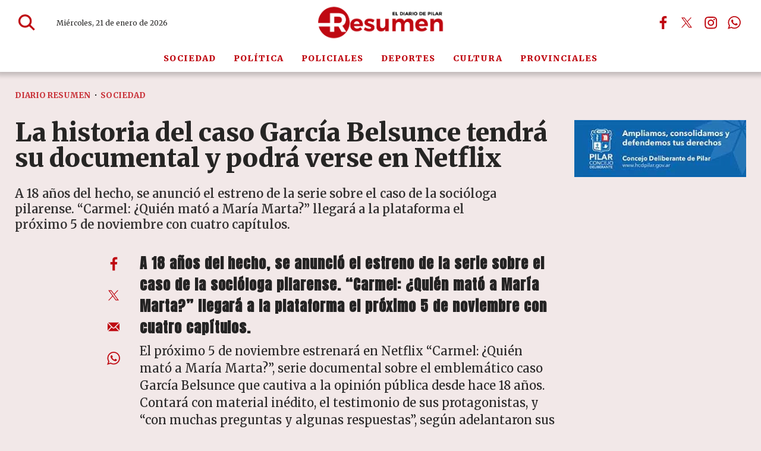

--- FILE ---
content_type: text/html; charset=ISO8859-1
request_url: https://diarioresumen.com.ar/sociedad/la-historia-del-caso-garcia-belsunce-tendra-su-documental-y-podra-verse-en-netflix/
body_size: 39280
content:
<!DOCTYPE HTML> 
<html lang="es">
<head>
    <meta charset="ISO-8859-1"><link rel="icon" type="image/png" href="/files/image/126/126933/6914a701b8873-favicon_32_32!.png?s=4a6fb3d546506ac76806dbcde576e750&d=1762916400" sizes="32x32"><link rel="icon" type="image/png" href="/files/image/126/126933/6914a701b8873-favicon_16_16!.png?s=18ea0657426994a3e76ea3d20f7e029d&d=1762916400" sizes="16x16"><link rel="apple-touch-icon" href="/files/image/116/116981/68ed415b97a01-favicon_256_256!.png?s=a4a103dc2e48b81aa747fae41c7d4b2c&d=1760976867&62384v2"><meta name="apple-mobile-web-app-title" content="Diario Resumen"><meta name="apple-mobile-web-app-capable" content="yes"><meta name="apple-mobile-web-app-status-bar-style" content="black"><link rel="manifest" href="/files/site/manifest.json"><meta name="viewport" content="width=device-width, initial-scale=1.0"/><meta name="Generator" content="Víncolo CMS"><script>var vsm=vsm||{};vsm.cmd=vsm.cmd||[];</script><script defer src="/files/cachefiles/469fc13b06434c8a78c3b2864443e232.js?"></script><title>La historia del caso García Belsunce tendrá su documental y podrá verse en Netflix - Diario Resumen</title><meta name="description" content="A 18 años del hecho, se anunció el estreno de la serie sobre el caso de la socióloga pilarense. “Carmel: ¿Quién mató a María Marta?” llegará a la plataforma el próximo 5 de noviembre con cuatro capítulos."><link rel="canonical" href="https://diarioresumen.com.ar/sociedad/la-historia-del-caso-garcia-belsunce-tendra-su-documental-y-podra-verse-en-netflix/"><script type="application/ld+json">{"@context":"http://schema.org","@type":"NewsArticle","headline":"La historia del caso Garc\u00eda Belsunce tendr\u00e1 su documental y podr\u00e1 verse en Netflix","description":"A 18 a\u00f1os del hecho, se anunci\u00f3 el estreno de la serie sobre el caso de la soci\u00f3loga pilarense. \u201cCarmel: \u00bfQui\u00e9n mat\u00f3 a Mar\u00eda Marta?\u201d llegar\u00e1 a la plataforma el pr\u00f3ximo 5 de noviembre con cuatro cap\u00edtulos.","url":"https://diarioresumen.com.ar/sociedad/la-historia-del-caso-garcia-belsunce-tendra-su-documental-y-podra-verse-en-netflix/","datePublished":"2020-09-30T03:00:00-03:00","dateModified":"2021-09-26T20:06:55-03:00","image":"https://diarioresumen.com.ar/files/image/126/126934/6914a85bd6117.png","author":{"@type":"Organization","name":"Diario Resumen","url":"https://diarioresumen.com.ar","logo":{"@type":"ImageObject","url":"https://diarioresumen.com.ar/files/image/126/126934/6914a85bd6117.png"},"sameAs":["http://facebook.com/diarioresumen.com.ar","http://www.x.com/DiarioResumen","http://www.instagram.com/diarioresumen","http://www.youtube.com/@","http://www.linkedin.com/in/","https://pinterest.com/","https://es.wikipedia.org/wiki/"]},"articleSection":"Sociedad","articleBody":"\nA 18 a\u00f1os del hecho, se anunci\u00f3 el estreno de la serie sobre el caso de la soci\u00f3loga pilarense. \u201cCarmel: \u00bfQui\u00e9n mat\u00f3 a Mar\u00eda Marta?\u201d llegar\u00e1 a la plataforma el pr\u00f3ximo 5 de noviembre con cuatro cap\u00edtulos.\n\n\n\nEl pr\u00f3ximo 5 de noviembre estrenar\u00e1 en Netflix \u201cCarmel: \u00bfQui\u00e9n mat\u00f3 a Mar\u00eda Marta?\u201d, serie documental sobre el emblem\u00e1tico caso Garc\u00eda Belsunce que cautiva a la opini\u00f3n p\u00fablica desde hace 18 a\u00f1os. Contar\u00e1 con material in\u00e9dito, el testimonio de sus protagonistas, y \u201ccon muchas preguntas y algunas respuestas\u201d, seg\u00fan adelantaron sus creadores en contacto con la agencia T\u00e9lam.\n\n\n\n\u201cTodas las partes han hablado o han tenido la oportunidad de participar, hemos contactado al 95 por ciento de los involucrados directos en el caso\u201d, explic\u00f3 Vanessa Ragone, productora cinematogr\u00e1fica ganadora del Oscar por \u201cEl secreto de sus ojos\u201d y showrunner de la serie que cont\u00f3 con el documentalista Alejandro Hartmann como director.\n\n\n\nEn cuatro episodios de 47 minutos, la producci\u00f3n invitar\u00e1 a reflexionar sobre la pregunta que reson\u00f3 en la prensa como pocos casos policiales de la historia argentina: \u00bfQui\u00e9n mat\u00f3 a Mar\u00eda Marta Garc\u00eda Belsunce en su casa del barrio cerrado de Pilar el 27 de octubre de 2002?\n\n\n\nLa soci\u00f3loga y vicepresidenta de la fundaci\u00f3n Missing Children Argentina, Garc\u00eda Belsunce apareci\u00f3 muerta en su ba\u00f1era en lo que se crey\u00f3 hab\u00eda sido un accidente dom\u00e9stico; sin embargo, m\u00e1s de un mes m\u00e1s tarde se comprob\u00f3 que hab\u00eda sido asesinada de cinco balazos en el cr\u00e1neo.\n\n\n\nUna v\u00edctima de alta sociedad, giros dram\u00e1ticos, errores en la investigaci\u00f3n y varios integrantes de la familia pronto sospechados de matarla o encubrir el crimen, son algunos de los elementos de una trama m\u00e1s atrapante que la de cualquier thriller de Hollywood.\n\n\n\n\u201cSiempre nos fascin\u00f3 mucho el caso y le d\u00e1bamos vueltas si era para una ficci\u00f3n o si era para un documental\u201d, record\u00f3 Hartmann sobre el proyecto, cuando apenas era una idea en su cabeza y en la de la guionista Sof\u00eda Mora.\n\n\n\nCon el auge en los \u00faltimos a\u00f1os de las docuseries que han tenido un lugar especial en la plataforma, la duda se despej\u00f3 y los creadores de la iniciativa se decidieron.\n\n\n\n\u201cEn m\u00e1s de una oportunidad pens\u00e9 en hacer una ficci\u00f3n, pero lo descartaba porque me parec\u00eda que no era el lugar adecuado. Hab\u00eda algo en la naturaleza y la complejidad de los personajes que me daba la impresi\u00f3n de que no iba a funcionar\u201d, sostuvo Ragone. \u201cCarmel: \u00bfQui\u00e9n mat\u00f3 a Mar\u00eda Marta?\u201d mostrar\u00e1 material probatorio nunca difundido y el testimonio de figuras claves del caso, entre los que se cuenta el viudo de Mar\u00eda Marta, condenado y luego absuelto por el crimen, Carlos Carrascosa; el fiscal Diego Molina Pico y familiares como Irene Hurtig, John Hurtig y Horacio Garc\u00eda Belsunce, entre otros.\n","publisher":{"@type":"Organization","name":"Diario Resumen","url":"https://diarioresumen.com.ar","logo":{"@type":"ImageObject","url":"https://diarioresumen.com.ar/files/image/126/126934/6914a85bd6117.png"},"sameAs":["http://facebook.com/diarioresumen.com.ar","http://www.x.com/DiarioResumen","http://www.instagram.com/diarioresumen","http://www.youtube.com/@","http://www.linkedin.com/in/","https://pinterest.com/","https://es.wikipedia.org/wiki/"]},"mainEntityOfPage":"https://diarioresumen.com.ar/sociedad/la-historia-del-caso-garcia-belsunce-tendra-su-documental-y-podra-verse-en-netflix/","speakable":{"@type":"SpeakableSpecification","xpath":["/html/head/title","/html/head/meta[@name='description']/@content"],"cssSelector":[".vsmcontent p"]}}</script><script data-type=vsmhit>vsm.cmd.push(function(){vsm.loadScript('/tools/hit.php?d=d001439c3d6fcc20f7683fb4898d7a1d3;22189;95;19;10;;;&a=30','vsmhit');})</script><meta property="og:type" content="article" /><meta property="og:title" content="La historia del caso García Belsunce tendrá su documental y podrá verse en Netflix"><meta property="og:description" content="A 18 años del hecho, se anunció el estreno de la serie sobre el caso de la socióloga pilarense. “Carmel: ¿Quién mató a María Marta?” llegará a la plataforma el próximo 5 de noviembre con cuatro capítulos."><meta property="og:url" content="https://diarioresumen.com.ar/sociedad/la-historia-del-caso-garcia-belsunce-tendra-su-documental-y-podra-verse-en-netflix/"><style>html.dropdown-modal{overflow:hidden}.search-wrapper div.busy{animation:none}.search-wrapper div.busy.absolute.size19{left:5px;top:3px;margin:0px}.search-wrapper div.busy{opacity:0;transition:opacity 0.2s;display:block !important}.search-wrapper div.button{opacity:1;transition:opacity 0.2s;display:block !important}.search-wrapper div.process .busy{opacity:1;transition:opacity 0.3s;;animation:vcpspinneranimation 850ms infinite linear}.search-wrapper div.process .button{opacity:0;transition:opacity 0.3s}input:focus,button:focus{outline:none}input[type=text],textarea,select{max-width:100%}input{height:44px;;font-size:16px}.dropdown-panel{box-shadow:0 0 5px rgba(0,0,0,.5);position:relative;background:inherit}a[vsm-ddp-close]{position:absolute;top:10px;right:10px;width:40px;height:40px;border-radius:50%;transition:opacity 250ms}a[vsm-ddp-close]:after{position:absolute;left:0;top:0;width:100%;height:100%;line-height:36px;content:"\02A2F";color:white;font-size:30px;opacity:1}a[vsm-ddp-close]:hover{opacity:0.8;}a[vsm-ddp-close]:active{opacity:0.5;}a[vsm-ddp-close]{opacity:1}.listsearch-wrapper,.sectiontitlesummary-wrapper{display:block;box-sizing:border-box;position:relative}.listsearch-wrapper .sectiontitle,.sectiontitlesummary-wrapper .sectiontitle{font-family:var(--piecetitle-font);font-size:3em;padding-bottom:0;font-weight:800;line-height:1.4em;color:var(--background-main-color);border-bottom:2px solid var(--background-red-color);margin-bottom:calc(var(--margin-spacer) / 2);}.listsearch-wrapper .sectiontitle:after,.sectiontitlesummary-wrapper .sectiontitle:after{content:"";position:absolute;width:100%;height:2px;background:#fff;bottom:-4px;left:0;}.listsearch-wrapper>*,.sectiontitlesummary-wrapper>*{position:relative;z-index:1}.sectiontitlesummary-wrapper .sectionsummary{font-family:var(--summary-font);font-size:1.5rem;margin:0 0 calc(var(--margin-spacer) / 2) 0;display:block;font-weight:400;opacity:0.5;}.section-list>.block2{display:flex;gap:var(--margin-spacer);flex-wrap:wrap;}.section-list>.block2>div:empty{display:none}.section-list>.block2 .zright + div{display:none}.page .z75{margin:0;width:calc(75% - (var(--margin-spacer) / 2));flex-grow:1}.page .z25_75{margin:0;width:calc(25% - (var(--margin-spacer) / 2))}.noboxshadow{box-shadow:none}@media (max-width:768px){.sectiontitlesummary-wrapper .sectiontitle{font-size:2.5em}.sectiontitlesummary-wrapper .sectionsummary{font-size:1.3em;display:-webkit-box;-webkit-box-orient:vertical;-webkit-line-clamp:3;line-clamp:3;overflow:hidden;}}*{-webkit-overflow-scrolling:touch;-webkit-tap-highlight-color:transparent}html{box-sizing:border-box}*,*:before,*:after{box-sizing:inherit}html{font-size:10px;position:relative;height:100%;box-sizing:border-box}body{margin:0;height:100%;box-sizing:border-box}h1,h2,h3{padding:0;margin:0}.page{height:100%;box-sizing:border-box}a{text-decoration:none}.main-article h1{font-size:250%;margin-top:0}.main-article h1 img{max-width:100%;height:auto}body{color:black}path,rect{fill:var(--background-red-color);stroke:var(--background-red-color)}.bgdark path,.bgdark rect{fill:white}[disabled],.disabled{opacity:0.4;pointer-events:none !important}.dimmed,.gray{opacity:0.5}.hidden-title{display:none;}.btn{user-select:none;white-space:nowrap;max-width:100%;overflow:hidden;text-overflow:ellipsis;vertical-align:middle;display:inline-block}.btn-glass{color:inherit}.btn-glass:hover,.btn-glass.hover{color:inherit;background-color:rgba(0,0,0,0.03)}.btn-glass:active,.btn-glass.active{color:inherit;background-color:rgba(0,0,0,0.08)}.bgdark .btn-glass:hover,.bgdark .btn-glass.hover{color:white;background-color:rgba(255,255,255,0.3)}.bgdark .btn-glass:active,.bgdark .btn-glass.active{color:inherit;background-color:rgba(255,255,255,0.2)}.btn.selected{color:inherit;background-color:rgba(0,0,0,0.015)}.bgdark .btn.selected{background-color:rgba(255,255,255,0.2);color:white}.btn-primary{border:none;font-size:1rem;line-height:54px;padding:0 40px;background-color:var(--button-background-color);letter-spacing:1px;display:inline-block;color:rgba(255,255,255,.8) !important;text-transform:uppercase}.btn-primary:hover{background-color:var(--button-hover-background-color)}.btn-primary:active{background-color:var(--button-active-background-color)}.btn-primary img{vertical-align:middle;height:26px;opacity:.8}.btn-primary img+span{margin-left:6px}.btn-solid{border:1px solid rgba(0,0,0,0.5);font-size:1rem;line-height:54px;padding:0 40px;letter-spacing:1px;display:inline-block;color:rgba(0,0,0,0.8) !important;text-transform:uppercase}.btn-solid img{vertical-align:middle;height:26px;opacity:.8}.btn-solid img+span{margin-left:6px}.btn-zoom:hover{transform:scale(1.02) perspective(1px)}.btn-zoom:active{transform:scale(1) perspective(1px)}.btn-press:active{transform:scale(.98) perspective(1px)}.btn-moveup:hover{transform:translateY(-2px)}.btn-moveup:active{transform:translateY(0px)}button.busy .busyicon,div.vplpreloader,div.busy{border-color:rgba(255,255,255,0.5);white-space:nowrap;overflow:hidden;border-style:solid;border-top-color:transparent;animation:vcpspinneranimation 850ms infinite linear;display:inline-block;pointer-events:none}@keyframes vcpspinneranimation{from{transform:rotate(0deg);}to{transform:rotate(360deg)}}div.vplpreloader,div.busy.size64{width:64px;height:64px;border-radius:36px;border-width:3px}button.busy .busyicon,div.busy.size32{width:32px;height:32px;border-radius:20px;border-width:4px}div.busy.size19{width:19px;height:19px;border-radius:18px;border-width:4px}div.busy.size16{width:16px;height:16px;border-radius:10px;border-width:1px}div.vplpreloader,div.busy.absolute{top:50%;left:50%;position:absolute}div.busy.absolute.size16{margin:-8px 0 0 -8px}button.busy .busyicon,div.busy.absolute.size32{margin:-16px 0 0 -16px}div.vplpreloader,div.busy.absolute.size64{margin:-32px 0 0 -32px}.clear{clear:both;font-size:0;height:0}ul{margin:0;padding:0;list-style-type:none}.vsmhidden{display:none !important}main{padding-bottom:5em;box-sizing:border-box;margin-left:auto;margin-right:auto}@media (max-height:800px){main{padding-bottom:3em}}@media (max-height:600px){main{padding-bottom:1em}}.layout-columns{display:flex;align-items:stretch;justify-content:space-between}.layout-columns>*+*{margin-left:3em}@media(max-width:1024px){.layout-columns{flex-flow:row wrap;justify-content:center}.layout-columns>*+*{margin-left:0;margin-top:1em}.layout-columns .layout-columns{flex-flow:row;justify-content:space-between}.layout-columns .layout-columns>*+*{margin-left:3em;margin-top:0}}@media(max-width:600px){.layout-columns .layout-columns{flex-flow:row wrap;justify-content:center}.layout-columns .layout-columns>*+*{margin-left:0;margin-top:1em}}.piece,.piece>.item{position:relative;box-sizing:border-box}.piece .item .image img{vertical-align:middle;width:100%;height:auto}.piece .items .item.hidden{opacity:0.3}article.main-article{margin-bottom:2em;width:100%}article.main-article header{margin-bottom:2em}div.asides{margin-top:6em}div.asides aside.box{max-width:400px;min-width:270px;margin-left:auto;margin-right:auto;margin-bottom:2em;border-radius:5px;text-align:center}aside.box h1{font-size:1.5rem;margin-top:0}aside.box .illustration{margin-top:1em}aside.box .btn{margin:0.5em 0.5em}.box{border:1px solid #e0e0e0;padding:1.5em 1em;box-shadow:rgba(0,0,0,.03) 4px 4px}#vsmtooltip{padding:10px;background-color:#000;color:#f0f0f0;border:0px solid rgba(0,0,0,1);max-width:400px;border-radius:3px;font-size:1.4em}.noboxshadow{box-shadow:none}[vsm-ddp-pos='top']{animation:vsmddptop 0.3s ease;transform:translate3D(0,0,0);}[vsm-ddp-pos='bottom']{animation:vsmddpbottom 300ms ease;transform:translate3D(0,0,0);}[vsm-ddp-pos='left']{animation:vsmddpleft 300ms ease;transform:translate3D(0,0,0);}[vsm-ddp-pos='right']{animation:vsmddpright 300ms ease;transform:translate3D(0,0,0);}[vsm-ddp-pos='modal'],[vsm-ddp-pos='center']{animation:vsmddpcenter 0.5s ease;transform:translate3D(0,0,0);}@keyframes vsmddptop{0%{opacity:0;transform:translateY(8px);pointer-events:none;}}@keyframes vsmddpbottom{0%{opacity:0;transform:translateY(-8px);pointer-events:none;}}@keyframes vsmddpleft{0%{opacity:0;transform:translateX(8px);pointer-events:none;}}@keyframes vsmddpright{0%{opacity:0;transform:translateX(-8px);pointer-events:none;}}@keyframes vsmddpcenter{0%{opacity:0;transform:translateY(20px);pointer-events:none;}}#vsmimgbutton{right:0}.media #vsmimgbutton{right:0}.block-child{display:flex;flex-direction:row;flex-wrap:wrap}.z33{--width:calc(33.33% - ((var(--margin-spacer) * 2) / 3));width:var(--width);flex:1 var(--width)}.z67{--width:calc(67% - (var(--margin-spacer) / 2));width:var(--width);flex:1 var(--width)}.z33_67{--width:calc(33% - (var(--margin-spacer) / 2));width:var(--width);flex:1 var(--width)}.z50{--width:calc(50% - (var(--margin-spacer) / 2));width:var(--width);flex:1 var(--width)}.z25{--width:calc(25% - ((var(--margin-spacer) * 3) / 4));width:var(--width);flex:1 var(--width)}.z25_50{--width:calc(25% - ((var(--margin-spacer) * 2) / 3));width:var(--width);flex:1 var(--width)}.z50_25{width:calc(50% - ((var(--margin-spacer) * 2) / 3));width:var(--width);flex:1 var(--width)}.z25_50.zmiddle,.z50_25.zmiddle{margin-right:var(--margin-spacer)}.block-flex{display:flex;flex-wrap:wrap}.block-flex{align-items:stretch;flex-wrap:nowrap}.block-flex .zone{display:flex;flex-direction:column}.block-flex .zone .piece.news:not(.ranking){display:flex;flex:1;flex-direction:column;}.block-flex .zone .piece.news:not(.grid) .items{display:flex;flex-direction:column;width:100%}.page .blocktitle+.separator{display:none}.search-box path.circle,.search-box path.line{fill:transparent !important}.piece .piecetitle{font-size:2.4em}.piece .media{position:relative}.piece .folder a{color:inherit}.piece .nomedia .folder{position:relative;margin:0 0 10px 0}.piece:not(.listauthor) .author{font-size:1.3rem;color:var(--background-red-color);font-weight:700;letter-spacing:1.3px;margin-top:1em}.piece .author a{color:inherit}.piece .authortitle{display:inline-block;font-weight:inherit;font-size:inherit}.piece .author:before{content:"Por";margin-right:0.3em;}.piece .datetime{font-size:1em;margin-top:10px}.piece .title{font-family:var(--title-font);margin-bottom:0.5em;color:var(--title-piece-color);font-weight:900;font-size:1.8em;line-height:1.2em;letter-spacing:0.01em;}.page .piece.bgdark{color:#fff}.page .piece.bgdark .title{color:inherit}.page .piece.bgdark .title a{color:inherit}.page .piece.bgdark .title a:hover{color:inherit}.piece .title a:hover{color:var(--title-piece-hover-color)}.piece:not(.bkg,.opinion,.poll,.slide,.banner) .item{background-color:#fff;transition:all 0.3s;border-radius:10px;}.block.bgdark.bkg-b.bgblackcolor .piece:not(.bkg,.opinion,.poll,.slide) .item{background-color:rgba(255,255,255,0.1)}.block.bgdark.bkg-b.bgblackcolor .piece:not(.bkg,.opinion,.poll,.slide) .item .title{color:rgba(255,255,255,0.8)}.piece:not(.slide) .item .media img{border-top-left-radius:10px;border-top-right-radius:10px;border-bottom:4px solid var(--background-red-color)}.piece .summary{font-family:var(--summary-font);font-size:1.8em;line-height:1.3em;text-align:left;color:var(--summary-color);font-weight:600;}.piece .date{font-family:var(--summary-font);font-size:1.3em;line-height:1.35em;text-align:left;color:var(--date-color);font-weight:600}.bgdark:not(.block) .piece.news.bgnone .title,.bgdark:not(.block) .piece.news.bgnone .date,.bgdark:not(.block) .piece.news.bgnone .summary,.piece .item.bgdark .title,.piece .item.bgdark .summary,.piece .item.bgdark .date,.bgdark:not(.block) .item.bgnone .title,.bgdark:not(.block) .item.bgnone .summary,.bgdark:not(.block) .item.bgnone .date{color:rgba(255,255,255,0.8);transition:color 0.3s}.bgdark .piece.news.bgnone .title a:hover,.piece .withwidget .image{position:relative}.piece .withwidget .image:before{content:"";position:absolute;width:50px;height:50px;top:4%;right:3%;background-color:var(--background-main-color);z-index:1;border-radius:50%;pointer-events:none;transition:all 0.3s;opacity:0.6}.piece .withwidget .image:after{content:"";position:absolute;width:50px;height:50px;top:4%;right:2.1%;background:url('/0/lib/svg-icons/play.svg') no-repeat 50% 50%;z-index:3;background-size:20px;pointer-events:none;transition:all 0.3s;opacity:0.8}.piece .withwidget:hover .media .image:before,.piece .withwidget:hover .media .image:after{transform:scale(1.1);transition:all 0.2s}.piece.bgsecondcolor .kicker,.piece.bgsecondcolor .folder{background-color:rgba(255,255,255,0.3)}.piece.bgdark:not(.bkg) .item:hover{background-color:rgba(255,255,255,0.15);box-shadow:none}.dropdown-panel{background-color:rgba(255,255,255,1);}main .block>#vsmcontextmenu{left:50%;transform:translate(-50%,0)}.block.bkg-b{padding:calc(var(--margin-spacer) * 2) var(--margin-spacer);box-sizing:border-box}.block.bkg-b .block-wrapper{width:100%}.piece.pwa{position:absolute;top:25px;left:0}.bgdark ul.boxy:empty{background-color:rgba(255,255,255,0.1)}@media (max-width:768px){.block-flex{flex-wrap:wrap}.zone.z65,.zone.z35,.zone.z33,.zone.z50,.zone.z25{width:100%;margin:0;flex:1 100%}.zone.z65,.zone.z50.zleft,.zone.z33.zleft,.zone.z33.zmiddle,.zone.z25_50.zleft,.zone.z25_50.zmiddle,.zone.z50_25.zmiddle{margin-bottom:var(--margin-spacer)}}@media (max-width:580px){.z50{width:100%;margin-right:0;flex:1 100%}.z50.zleft{margin-bottom:var(--margin-spacer)}.z30.zleft{margin-bottom:var(--margin-spacer)}.z30.zright{margin-top:var(--margin-spacer)}}:root{--button-background-color:rgb(191,8,17);--button-hover-background-color:rgba(191,8,17,0.6);--button-border-radius:2px;--border-radius:2px;--piece-border-radius:10px;--folder-piece-color:rgb(191,8,17);--folder-piece-hover-color:rgba(191,8,17,0.6);--title-piece-color:#262524;--title-piece-hover-color:rgb(191,8,17);--summary-color:#595858;--date-color:#8a8888;--author-color:#8a8888;--link-color:rgb(191,8,17);--link-hover-color:rgba(191,8,17,0.6);--link-active-color:rgba(191,8,17,0.6);--background-main-color:rgb(191,8,17);--background-red-color:rgb(191,8,17);--background-lightred-color:rgb(249,216,218);--background-black-color:#000;--background-lightgray-color:#e7e3e3;--background-gray-color:#b3b3b3;--title-font:"Merriweather",serif;--default-font:"Merriweather",serif;--summary-font:"Merriweather",serif;--body-font:"Merriweather",serif;--botton-font:"Merriweather",serif;--menu-font:"Merriweather",serif;--date-font:"Merriweather",serif;--interior-title-font:"Merriweather",serif;--piecetitle-font:"Merriweather",serif;--page-width:1340px;--extended-page-width:1600px;--margin-spacer:25px;--min-zone-width:300px;--border-piece-color:#e1dfdf;}.page-width{width:calc(100% - 5em);max-width:var(--page-width);margin-left:auto;margin-right:auto;}.page-width .page-width{width:100%;max-width:auto}.extended-width{width:calc(100% - 5em);max-width:var(--extended-page-width);margin-left:auto;margin-right:auto;}.full-width{width:calc(100% - 5em);max-width:none;margin-left:auto;margin-right:auto;}html{font-size:10px}body{font-family:var(--default-font);font-weight:400;background-color:#74050b17;}main{padding:0 0 var(--margin-spacer) 0}.clear{clear:both;font-size:0;height:0}.separator{clear:both;font-size:0;height:1px;background:transparent;margin:calc(var(--margin-spacer) / 2) 0;position:relative;width:100%;}.block0>.separator{margin:calc(var(--margin-spacer) /2) 0}.interior .z75{width:calc(75% - (var(--margin-spacer) / 2))}.interior .block-wrapper.page-width{width:100%}.z100{width:100%}.zfull{clear:both}.zleft{float:left;margin-right:var(--margin-spacer);position:relative}.zright{float:right}section.section-title,.piecetitle{font-size:3em;padding:0;color:var(--title-piece-color);line-height:1.1em;width:100%;display:block;position:relative;margin-bottom:0.5em;font-family:"Anton",sans-serif;text-align:left}.piecetitle a{color:inherit}.block.bgmaincolor .piecetitle{border-bottom:4px solid var(--background-second-color)}.block.bgdark .piecetitle,.piece.bgdark .piecetitle{color:#DBDBDB}.block.bgdark .piece:not(.bglight) .piecetitle{color:rgba(255,255,255,0.8)}.block .block-wrapper>#vsmcontextmenu{left:50%;transform:translate(-50%,0)}#footer-follow-us .svg-icon img,#footer-follow-us .svg-icon svg{opacity:1}.svg-icon:hover path,.svg-icon:hover rect{opacity:1;transition:opacity 0.3s}article:not(.listauthor) .author{margin-bottom:1em;font-size:1.5rem}article .author .authorimage{display:inline-block;vertical-align:middle;margin-right:5px}article .author .authorinfo{display:inline-block;vertical-align:middle;font-weight:800}article .author .authorinfo .authorjobtitle{padding:0 1em;font-size:90%;margin-top:0.3em}article .author.noimage.nojobtitle .authorinfo:before{content:"Por ";margin-right:5px}article .author .authorinfo:empty:before{content:""}article .author .authortitle{display:inline}article .separatorLine{border-bottom:1px dotted #E9E9E9;margin-bottom:1.7em}article.main-article .kicker,.piece .kicker,.piece .folder{letter-spacing:1.2px;text-transform:uppercase;line-height:1.32em;display:block;color:var(--background-red-color);padding:0;font-size:1.3em;margin-bottom:1em;white-space:nowrap;overflow:hidden;text-overflow:ellipsis;max-width:100%;font-weight:800}.dropdown-panel{background-color:rgba(255,255,255,1);}.bgdark.piece.bgmaincolor .title a:hover{color:rgba(255,255,255,1)}.bglight{color:rgba(0,0,0,0.8)}.bgmaincolor{background-color:var(--background-main-color)}.bgredcolor{background-color:var(--background-red-color)}.bglightredcolor{background-color:var(--background-lightred-color)}.bglightgraycolor{background-color:var(--background-lightgray-color)}.bggraycolor{background-color:var(--background-gray-color)}.bgblackcolor{background-color:var(--background-black-color)}main .block>#vsmcontextmenu{left:50%;transform:translate(-50%,0)}#page{position:relative}@media (max-width:1024px){.z75{width:calc(70% - var(--margin-spacer))}}@media (max-width:768px){:root{--margin-spacer:20px;}.page .zleft{width:100%;float:unset;margin:0 0 var(--margin-spacer) 0}.page .zright{width:100%;float:unset}.z75,.z75 .z70,.z75 .z30{width:100%;margin-right:0}.z100.zleft{margin-right:0}.z70{width:100%;margin-right:0}.z70.zleft{margin-bottom:var(--margin-spacer)}.z70.zright{margin-bottom:0;margin-top:var(--margin-spacer)}article.main-article .article-toolbar .share UL LI.whatsapp{display:inline-block}.separator{margin:var(--margin-spacer) 0}section.section-title,.piecetitle{font-size:3.8em}}@media (max-width:580px){.page-width{width:calc(100% - 2.5em);}.zleft:after{display:none}.z70.zright{margin-top:var(--margin-spacer)}}.follow-us-list li{width:40px;height:40px;display:inline-block}.follow-us-list li a{width:100%;height:100%;display:flex;align-items:center;justify-content:center;opacity:1}.follow-us-list li a .svg-icon{width:30px;border-radius:var(--border-radius)}#page-header.sticky{position:fixed;z-index:10;width:100%}#page-header.sticky:after{opacity:0;transition:opacity 0.5s}.vincolo-topbar.page-header-collapsed #page-header{top:50px}.page-header-collapsed #page-header{box-shadow:0 2px 2px 0 rgba(0,0,0,0.16);position:fixed;width:100%;top:0;z-index:10000;transform:translate3d(0,0,0);opacity:1}.page-header-collapsed #page-header[data-scroll-direction="down"]:not(.main-menu-panel-opened){animation:fadeOutUp 0.5s linear 2s 1 normal forwards}.page-header-collapsed #page-header[data-mouse-direction="up"],.page-header-collapsed #page-header[data-scroll-direction="up"]:not(.main-menu-panel-opened){animation:fadeInUp 0.5s linear 0s 1 normal none}#page-header.block-vertical #page-header-container{height:100%;box-sizing:border-box}#page-header{position:relative;min-height:50px;max-height:50vh;margin:0 auto;box-sizing:border-box;transition:height 200ms ease-out;display:flex;flex-direction:column;z-index:4;-webkit-box-shadow:0px 0px 8px 6px rgba(0,0,0,0.2);-moz-box-shadow:0px 0px 8px 6px rgba(0,0,0,0.2);box-shadow:0px 0px 8px 6px rgba(0,0,0,0.2)}#page-header{position:fixed;width:100%}#page-header.bglight{background:#fff;-webkit-box-shadow:0px 0px 8px 6px rgba(0,0,0,0.2);-moz-box-shadow:0px 0px 8px 6px rgba(0,0,0,0.2);box-shadow:0px 0px 8px 6px rgba(0,0,0,0.2)}#page-header.bgdark{background:var(--background-red-color);color:#fff}#page-header .hw{background-color:transparent}#page-header .hl{width:34%;height:100%;display:flex;gap:2em;align-items:center;padding-left:70px}#page-header .hr{width:34%;height:100%;display:flex;justify-content:flex-end;gap:3em;align-items:center;box-sizing:border-box}#page-header-container{position:relative;display:flex;align-items:center;flex-flow:row wrap;flex-shrink:0;height:76px;transition:height 0.3s}#page-header-container>*{position:relative;display:inline-block;vertical-align:middle;vertical-align:top;white-space:nowrap}#page-header-container.full-width{width:100%}#page-header.block-vertical{max-height:initial}#page-header.block-vertical #page-header-container{display:block;align-items:center;}#page-header.block-vertical #page-header-container>*{position:relative;display:block;margin-right:0;white-space:normal}#page-header .main-menu-button{margin:0}.main-menu-button a:active .svg-icon{opacity:0.90;transition:transform 200ms}.main-menu-button .text{display:none}.main-menu-button .svg-icon{width:46px;height:46px;background-color:transparent;transition:all 0.3s}.main-menu-button .svg-icon:before{display:none}#page-header .main-menu-button{transition:opacity 0.3s ease,max-height 0.2s ease;opacity:0;max-height:0;visibility:hidden;position:absolute;left:0;width:46px}#page-header:not(.page-header-collapsed) .main-menu-button{transition:none;opacity:0;max-height:0;}#page-header .main-menu-button .svg-icon.menu{width:100%;height:100%}#page-header .main-menu-button a:hover .svg-icon.menu svg path,#page-header .main-menu-button a:hover .svg-icon.menu svg rect{stroke:var(--background-main-color)}#page-header .main-menu-button .svg-icon.menu svg path{stroke-width:45px;}#page-header .main-menu-button .svg-icon.menu svg path + path + path{d:path("M 350.5 366 L 120.5 366")}#page-header .mwrapper{position:relative;height:45px;line-height:45px;display:flex;width:100%;flex-shrink:0;background-color:#fff;color:var(--background-red-color);letter-spacing:0.1em;transition:opacity 0.3s}#page-header .mwrapper>.main-menu{width:var(--page-width);margin:0 auto;height:100%;text-align:center;transition:height 0.3s}#page-header .main-menu{font-family:var(--menu-font);font-weight:900;font-size:1.4em}#page-header .main-menu UL LI{height:inherit;text-transform:uppercase}#page-header .main-menu li a{color:inherit;transition:color 0.3s}#page-header .main-menu li a:hover{color:inherit}#page-header .main-menu li:after{content:"";position:absolute;background-color:var(--background-red-color);left:5px;top:5px;right:5px;bottom:5px;z-index:1;opacity:0;visibility:hidden;transition:opacity 0.3s;pointer-events:none;border-radius:var(--border-radius);}#page-header .main-menu li:hover:after{opacity:0.1;visibility:visible}#page-header .main-menu li:hover{color:var(--title-piece-color)}.page-header-collapsed #page-header{height:min-content}.page-header-collapsed #page-header-container{height:60px}.page-header-collapsed #page-header .main-menu-button{opacity:1;visibility:visible;max-height:46px;transition-delay:0s;}.page-header-collapsed #page-header .main-menu-button>a{display:block;width:100%;height:100%}.page-header-collapsed #page-header-container #page-header-search-box{opacity:0;visibility:hidden;}.page-header-collapsed #page-header .mwrapper{height:1px}.page-header-collapsed #page-header .mwrapper>.main-menu{opacity:0;visibility:hidden;height:0;}#page-header #page-header-datetime{position:static;margin:0;height:100%;display:flex;align-items:center;font-size:1.2em;color:#262524;font-family:var(--date-font)}#page-header.bgdark #page-header-datetime{color:#fff}#page-header .logo-wrapper{position:relative;height:70%;width:32%}#page-header.block-vertical .logo-wrapper{min-height:90px}.page #page-header .site-logo{width:200px;height:35px;opacity:1;visibility:visible;transition:opacity 0.3s;position:absolute;top:50%;right:115px;transform:translate(0,-50%);z-index:1}.page #page-header .site-m-logo{opacity:0;visibility:hidden;width:0;height:0;transition:opacity 0.3s}.page #page-header .site-logo .site-w-logo{width:100%;height:100%}.page #page-header .site-logo .site-w-logo .svg-icon{width:100%;height:100%;display:block;position:absolute}.page #page-header .site-logo .site-w-logo .svg-icon img,.page #page-header .site-logo .site-w-logo .svg-icon.logo svg{position:absolute;z-index:1;width:auto;height:auto;display:block;max-width:100%;max-height:100%;top:50%;right:0;transform:translate(0,-50%)}#page-header .weather{font-size:1.3em;font-weight:800;display:flex;align-items:center;gap:0.5em}#page-header .weather{display:none}#page-header .weather .status img{height:24px;width:auto;filter:invert(1)}#page-header .weather a{color:inherit}#page-header .search-box{margin:0;position:absolute;left:0}#page-header .follow-us{margin:0 0 0 1rem}#page-header .follow-us UL{width:100%}#page-header .follow-us .more-button span.text{display:none}#page-header .zone,#page-header .zone>UL,#page-header .zone>.piece{display:flex;gap:1em;transition:all 0.3s;}#page-header .zone .dragseparator,#page-header .zone .separator{display:none}#page-header .zone>UL>LI,#page-header .zone>.piece{flex:1 1 0;width:0}#page-header + .main-wrapper{padding-top:calc(121px + var(--margin-spacer))}#page-header.with-zone + .main-wrapper{padding-top:190px;background:linear-gradient(#e9e6e6,#f0eaea)}#page-header .mwrapper>.main-menu{border-bottom:0}#page-header.with-zone .mwrapper{position:relative}#page-header.with-zone .mwrapper:after{content:"";position:absolute;width:100%;max-width:var(--page-width);height:1px;bottom:0;left:50%;transform:translate(-50%,0);background-color:var(--background-red-color)}.page-header-collapsed #page-header.with-zone .zone{opacity:0;visibility:hidden;height:0;}#page-header .piece.ticker{padding:0 2em}#page-header .piece.vplcurrency{padding:0 calc(22px + 0.2em);border-radius:0}#page-header .piece.vplcurrency .items .item{padding:0.5em 0.3em}#page-header .piece.vplcurrency .items .item .item-wrapper{flex-direction:row;line-height:27px;color:var(--title-piece-color);font-weight:700;justify-content:space-around;gap:0.5em;overflow:hidden}#page-header .piece.vplcurrency .scroll-controls .scroll-button{background-color:unset}#page-header .piece.vplcurrency .scroll-controls .scroll-button.scroll-prev{border-top-left-radius:0;border-bottom-left-radius:0}#page-header .piece.vplcurrency .scroll-controls .scroll-button.scroll-prev:before{border-right:10px solid var(--background-red-color)}#page-header .piece.vplcurrency .scroll-controls .scroll-button.scroll-next{border-top-right-radius:0;border-bottom-right-radius:0}#page-header .piece.vplcurrency .scroll-controls .scroll-button.scroll-next:before{border-left:10px solid var(--background-red-color)}#page-header .piece.vplcurrency .percentage{font-size:0;position:relative;width:10px;height:100%;display:flex;align-items:center}#page-header .piece.vplcurrency .percentage:before{content:"";border-right:5px solid transparent;border-top:5px solid transparent;border-left:5px solid transparent;border-bottom:5px solid transparent}#page-header .piece.vplcurrency .percentage.up:before{border-bottom:10px solid #84d087;margin-top:-5px}#page-header .piece.vplcurrency .percentage.down:before{border-top:10px solid red;margin-top:5px}#page-header .dropdown-panel #main-menu{background:transparent;display:flex;flex-direction:column;align-items:center;font-size:1.8em}#page-header .dropdown-panel #main-menu a{display:block;margin:0;text-align:left;color:#fff;font-weight:500;position:relative;z-index:2;width:100%;height:auto}#page-header .dropdown-panel #main-menu a.ddb{display:none}#page-header .dropdown-panel #main-menu UL{max-width:100%;display:flex;flex-direction:column;opacity:1;margin:0;background-color:transparent;width:100%;box-shadow:none;position:relative;top:unset;bottom:unset;left:unset;right:unset;transform:unset;height:auto;padding:0}#page-header .dropdown-panel #main-menu UL LI{width:100%}#page-header .dropdown-panel #main-menu UL LI.more-button UL:before,#page-header .dropdown-panel #main-menu UL LI.mitem UL.vsmmenu:before,#page-header .dropdown-panel #main-menu UL LI.more-button UL:after,#page-header .dropdown-panel #main-menu UL LI.mitem UL.vsmmenu:after,#page-header .dropdown-panel #main-menu UL LI:after{display:none}#page-header .dropdown-panel #main-menu UL LI:before{display:none}#page-header .dropdown-panel #main-menu UL LI a{padding:0 0.5em;box-sizing:border-box;}#page-header .dropdown-panel #main-menu UL LI.mitem>a.mitem.dd:after,#page-header .dropdown-panel #main-menu UL LI.mitem.arrow>a:after{display:none}#page-header .dropdown-panel #main-menu UL>LI .dropdown-panel LI.mitem A{font-size:0.7em}#page-header .dropdown-panel #main-menu UL>LI .dropdown-panel LI.mitem{padding:0}#page-header .dropdown-panel #main-menu UL>LI.mitem UL.vsmmenu{padding:0 2em}#page-header .dropdown-panel #main-menu UL>LI:hover>a{color:#fff;background-color:transparent;}#page-header .dropdown-panel #main-menu UL>LI a:hover{color:#fff;background-color:rgba(255,255,255,0.3);}@keyframes fadeInUp{from{transform:translate3d(0,-100%,0);}to{transform:translate3d(0,0,0);}}@keyframes fadeOutUp{from{opacity:1;}to{opacity:0;transform:translate3d(0,-100%,0);}}@media(max-width:1024px){.page #page-header + .main-wrapper{padding-top:calc(60px + var(--margin-spacer))}.page #page-header.with-zone + .main-wrapper{padding-top:132px}.page #page-header-container{width:100%;max-width:calc(100% - 40px);height:60px}.page #page-header .search-box,.page #page-header>.mwrapper{display:none}.page #page-header .zone,.page #page-header .zone>UL{flex-direction:column;gap:0}.page #page-header .zone>UL>LI,.page #page-header .zone>.piece{width:100%}.page #page-header .main-menu-button{opacity:1;visibility:visible;max-height:46px}.page #page-header.with-zone .piece.ticker .piecetitle,.page #page-header.with-zone .piece.ticker .page-width .items .title{line-height:32px}.page #page-header .piece.vplcurrency{padding:0 calc(32px + 0.5em)}.page #page-header .piece.vplcurrency .items .item .item-wrapper{line-height:19px}#page-header .main-menu-button{display:block;opacity:1;visibility:visible;width:inherit;left:0;width:40px;position:absolute}}@media(max-width:768px){.page #page-header.with-zone + .main-wrapper{padding-top:124px}.page #page-header #page-header-container>#page-header-datetime{display:none}.page #page-header #page-header-container>#page-header-search-box{display:none}.page #page-header #page-header-container>#header-follow-us{display:none}.page #page-header #main-menu{display:none}.page #page-header #page-header-container #main-menu{display:block;margin-top:1em;max-height:inherit;}.page #page-header .site-logo{opacity:0;visibility:hidden;width:0}.page #page-header .site-m-logo{opacity:1;visibility:visible;width:30px;height:30px}.page #page-header .hr,.page #page-header .wedaw{display:none}}.page-header-collapsed .logo-wrapper{width:220px}.logo-wrapper{position:relative;margin:0;padding:0;transition:height 200ms,width 200ms,background 200ms;width:320px;height:100%;margin:0}.logo-wrapper A.logo{color:inherit;display:block;width:100%;height:100%;position:relative}.logo-wrapper A.logo SPAN{display:inline-block;line-height:100%;font-size:2rem;max-width:100%;position:absolute;top:50%;transform:translateY(-50%);transition:opacity 500ms}.logo-wrapper A.logo img{max-width:100%;max-height:100%;position:absolute;top:50%;left:50%;transform:translate(-50%,-50%);width:auto;height:auto}.logo-wrapper.empty-piece{min-width:50px;min-height:50px}.logo-wrapper.empty-piece A.logo{width:100%;height:100%;display:inline-block;border:3px dotted transparent;border-color:inherit;opacity:0.5}.logo-wrapper.empty-piece A.logo span{text-align:center;width:100%}A.logo .dark{opacity:0;visibility:hidden;transition:opacity 500ms}A.logo .light{opacity:1;visibility:visible;transition:opacity 500ms}.bgdark A.logo .light{display:none}.bgdark A.logo .dark{opacity:1;visibility:visible;transition:opacity 500ms}@media (max-width:480px){#page-header-container .logo-wrapper{max-width:calc(100% - 120px);margin:0;position:absolute;width:100%;left:50%;transform:translate(-50%,0);}}.search .message{line-height:2em;margin-bottom:1.5em;font-size:14px;text-transform:uppercase;color:#1D1D1B}.search .message .searchtext{color:#BED630;font-style:italic}.search .pager{text-align:center;font-size:140%;margin-top:2em}.search .pager .page,.search .pager .selected{width:auto;border:1px solid #770200;border-radius:2px;box-shadow:none;background:none;padding:5px 8px;display:inline-block;margin-right:5px}.search .pager .page:hover,.search .pager .prev:hover,.search .pager .next:hover{background:rgba(119,2,0,0.6);color:#fff}.search .pager .prev{margin-left:16px;padding:5px 8px}.search .pager .next{margin-right:2px;padding:5px 8px}.search .pager .selected{color:#fafafa;background-color:#770200}.listsearch-wrapper{background-color:rgba(0,0,0,0.05);width:100%;line-height:120%;padding:20px;box-sizing:border-box;margin-bottom:20px}.search-box{width:40px;height:40px;cursor:pointer;transition:all 200ms;z-index:1;}.search-box form{margin:0;height:100%}.search-box input{position:relative;opacity:0;width:100%;padding-left:46px;padding-right:6px;transition:opacity 250ms,width 500ms;border:none;background-color:rgba(255,255,255,0.2);color:rgba(0,0,0,1);border-radius:var(--border-radius)}.search-box input[type=text]{min-height:inherit;height:inherit;font-size:16px;color:#fff}.page-header-collapsed .search-box.focus,.search-box.focus{cursor:default;max-width:100%;width:220px;margin-left:-190px;transition:all 500ms}.search-box.focus input{opacity:1;padding-left:40px;background-color:var(--background-main-color)}.page-header-collapsed .search-box:after{width:30px;height:30px}.page-header-collapsed #page-header.block-vertical #page-header-container>.search-box{display:none}@keyframes busyanimation{0%{transform:rotate(0deg);}100%{transform:rotate(360deg);}}.search-box .svg-icon.search{background-color:transparent;;position:absolute;top:50%;transform:translate(-0%,-50%);width:40px;right:0}.search-box.focus .svg-icon.search{transform:translate(-0%,-50%) rotate(90deg);left:5px;}.search-box path.circle,.search-box path.line{fill:transparent;stroke:#000;transition:all 0.3s}.search-box.focus path.circle,.search-box.focus path.line{stroke:#fff;transition:all 0.3s}.bgdark .search-box path.circle,.bgdark .search-box path.line{fill:transparent;stroke:#fff;transition:all 0.3s}.search-box.focus .svg-icon.search{width:30px}.search-box:not(.focus) .svg-icon.search path,.search-box:not(.focus) .svg-icon.search rect{fill:transparent;stroke:var(--background-red-color);transition:all 0.3s}.search-box:not(.focus) .svg-icon.search:hover path,.search-box:not(.focus) .svg-icon.search:hover rect{stroke:var(--background-black-color)}#page-header-stacked-search-box .svg-icon.search{width:45px;left:0;transition:all 200ms}#page-header-stacked-search-box.focus .svg-icon.search{width:30px;left:0;transition:all 1200ms}@media (min-width:1023px){#page-header.block-vertical #page-header-container>.search-box{top:5px}}.main-menu{font-family:var(--menu-font);font-weight:900;min-width:65px;font-size:1.8em;opacity:1;transition:opacity 0.3s}.main-menu ul{position:relative;padding:0;white-space:nowrap;list-style:none}.main-menu>ul{background:inherit;display:flex;align-items:center;gap:0.5em;height:100%;justify-content:center}.main-menu li{display:inline-block;white-space:nowrap;position:relative;background-color:transparent;transition:background 0.3s;line-height:44px;padding:0.3em 0;max-width:100%}.main-menu li a{position:relative;display:inline-flex;padding:0 1em;cursor:pointer;vertical-align:top;box-sizing:border-box;color:inherit;line-height:calc(44px - 0.6em);height:100%;align-items:center}.main-menu li span.text{display:inline-block;max-width:100%;overflow:hidden;vertical-align:top;text-overflow:ellipsis;padding:0 1px}.main-menu li.icon{width:150px;position:relative;height:calc(30px + 0.6em);padding:0}.main-menu li.icon a{display:block;width:100%;height:100%;position:relative}.main-menu li.icon a img{position:absolute;max-width:100%;height:auto;top:50%;left:50%;transform:translate3d(-50%,-50%,0)}.main-menu li.icon span.text{display:none}.main-menu li.icon span.icon{display:block;width:100%;height:100%;position:relative}.main-menu .more-button>a{display:inline-flex;position:relative;white-space:nowrap}.main-menu .more-panel{position:absolute;max-height:500px;overflow:auto;padding:4px}.main-menu .more-list li{display:block;overflow:hidden;white-space:nowrap;text-overflow:ellipsis;width:100%}.main-menu .more-list a{display:block}.page-header-collapsed #page-header-container>#header-follow-us{opacity:0;visibility:hidden}.page-header-collapsed #page-header-container>.main-menu{opacity:0}UL.vsmmenu{-webkit-user-select:text;-khtml-user-select:text;-moz-user-select:text;-o-user-select:text;user-select:text}UL.vsmmenu LI.more-button .more-panel,UL.vsmmenu UL.vsmmenu{background-color:#fff;margin-left:-10000px;opacity:0;border-radius:var(--border-radius);padding:10px;margin-top:15px;position:absolute;float:left;left:50%;transform:translate(-50%,0);-webkit-transition:opacity 300ms linear 0ms,margin-left 0ms linear 300ms;-moz-transition:opacity 300ms linear 0ms,margin-left 0ms linear 300ms;transition:opacity 300ms linear 0ms,margin-left 0ms linear 300ms}UL.vsmmenu LI.more-button .more-panel{margin-top:0}UL.vsmmenu LI.mitem:hover>UL.vsmmenu{transition:margin-left 0ms,opacity 300ms;-webkit-transition:margin-left 0ms,opacity 300ms;-moz-transition:margin-left 0ms,opacity 300ms}UL.vsmmenu LI.more-button UL:before,UL.vsmmenu LI.mitem UL.vsmmenu:before{content:"";box-shadow:0 0 5px rgba(0,0,0,.5);position:absolute;left:50%;top:0;width:20px;height:20px;background:#fff;transform:translate(-50%,calc(-100% + 10px)) rotate(45deg);z-index:-1;transition:none}UL.vsmmenu LI.more-button UL:after,UL.vsmmenu LI.mitem UL.vsmmenu:after{content:"";position:absolute;left:50%;top:0;width:33px;height:20px;background:#fff;transform:translate(-50%,0);z-index:-1}UL.vsmmenu LI .dropdown-panel LI.mitem{display:block;color:inherit;border-radius:unset}UL.vsmmenu LI .dropdown-panel LI.mitem A{display:block;font-size:0.9em;border-radius:0}UL.vsmmenu LI .dropdown-panel LI.mitem A.mitem{-webkit-user-select:none;-khtml-user-select:none;-moz-user-select:none;-o-user-select:none;user-select:none}UL.vsmmenu LI .dropdown-panel LI.mitem A.ddb{display:none}UL.vsmmenu LI .dropdown-panel LI.mitem A:not(.ddb):before{background-color:transparent}UL.vsmmenu LI .dropdown-panel LI.mitem A:not(.ddb):hover:before{background-color:transparent}UL.vsmmenu LI.mitem A.mitem{-webkit-user-select:none;-khtml-user-select:none;-moz-user-select:none;-o-user-select:none;user-select:none}UL.vsmmenu LI.mitem A.ddb{padding:0;position:absolute;right:calc(0.5em - 7px);width:30px;height:15px;display:flex;justify-content:center;align-items:center;top:50%;transform:translate(0,-50%);background:transparent}UL.vsmmenu LI.mitem A.ddb span.ddb{display:none}UL.vsmmenu LI.mitem.arrow .ddb{display:none}.main-menu-panel.dropdown-panel UL.vsmmenu A.ddb{display:none}UL.vsmmenu LI.mitem>a.mitem.dd:after,UL.vsmmenu LI.mitem.arrow>a:after{content:"";width:0;height:0;position:absolute;top:50%;right:15px;border:3px solid transparent;border-top:5px solid;border-bottom:0;transform:translate(0,-50%);margin-top:2px}UL.vsmmenu LI.mitem>a.mitem.dd,UL.vsmmenu LI.mitem.arrow>a,.main-menu .more-button>a{padding-right:calc(1em + 12px)}.main-menu .more-button>a>.text:after{content:"";width:0;height:0;position:absolute;top:50%;right:15px;border:3px solid transparent;border-top:5px solid;border-bottom:0;transform:translate(0,-50%);margin-top:2px}UL.vsmmenu LI.more-button .more-panel.vsm-ddp,UL.vsmmenu LI.mitem:hover>UL.vsmmenu,UL.vsmmenu LI.mitem.visible>UL.vsmmenu{margin-left:0px;opacity:1;z-index:1;left:50%;transform:translate(-50%,0)}UL.vsmmenu LI.more-button .more-panel.vsm-ddp UL{margin:0;opacity:1;position:unset;padding:0 0 0 1em;white-space:normal;color:#999;float:none;box-shadow:none}UL.vsmmenu LI.more-button .more-panel.vsm-ddp UL LI{color:#000}UL.vsmmenu LI.more-button:hover .more-panel.dropdown-panel{display:block;margin:0;opacity:1;float:none}UL.vsmmenu LI.more-button .more-panel.vsm-ddp UL ul LI{font-size:0.8em}.search-box-focus .main-menu{opacity:0;visibility:hidden}.bglight #page-header-container .les .btn{border:1px solid #000}.bglight #page-header-container .les .login img{filter:invert(1)}.bgdark UL.vsmmenu LI.mitem A.ddb:before{color:rgba(255,255,255,0.85)}#page-header .main-menu-panel.dropdown-panel #page-header-logo-wrapper{height:8vh;display:block;width:100%;max-width:100%;margin:0;position:relative;box-sizing:border-box;padding:0 var(--margin-spacer);margin-bottom:var(--margin-spacer)}#page-header .main-menu-panel.dropdown-panel #page-header-logo-wrapper img{width:auto;height:auto;max-width:100%;max-height:100%}#page-header .main-menu-panel{text-align:center;width:320px;height:100vh;max-width:80%;max-height:100vh;display:none;padding:2em;box-sizing:border-box;overflow:auto;inset:0 auto 0 0 !important;background-color:var(--background-red-color)}#page-header .main-menu-panel .main-menu-wrapper{display:block;margin:0}#page-header .main-menu-panel .logo-wrapper{display:none}#page-header .main-menu-panel #main-menu{width:100%;max-width:360px;margin-left:auto;margin-right:auto;font-size:1.5rem}#page-header .main-menu-panel #main-menu ul{white-space:normal;line-height:40px;letter-spacing:0.5px;text-align:center}#page-header .main-menu-panel #main-menu li{display:block}#page-header .main-menu-panel #main-menu a{width:100%}#page-header .main-menu-panel .follow-us{text-align:left;width:100%;max-width:500px;margin:20px auto;padding:10px 0}#page-header .main-menu-panel .follow-us li{width:40px;height:40px;display:inline-block;box-sizing:border-box;margin:0 0.4em}#page-header .main-menu-panel .follow-us li a{display:inline-block;box-sizing:border-box}#page-header .main-menu-panel .follow-us li .svg-icon:before{border-radius:5px}#page-header .main-menu-panel[vsm-ddp-pos="modal"]{padding-top:calc(40px + 2em);z-index:1000;}#page-header .main-menu-panel .search-box{left:50%;position:relative;transform:translate(-50%,0)}#page-header .main-menu-panel .search-box.focus{margin-left:0}#page-header .main-menu-panel #page-header-search-box{display:block;opacity:1;visibility:visible;position:relative;background:rgba(255,255,255,0.3);width:100%;left:unset;transform:unset;margin-bottom:var(--margin-spacer)}#page-header .main-menu-panel #page-header-search-box:not(.focus) path,#page-header .main-menu-panel #page-header-search-box:not(.focus) rect{stroke:#fff;}#page-header .main-menu-panel #page-header-search-box .svg-icon.search{right:unset;transform:translate(0,-50%) rotate(90deg);left:0;}#page-header .main-menu-panel .search-box.focus input{opacity:1;background-color:transparent}@media (max-width:480px){.main-menu-panel .main-menu{max-height:57vh;overflow:auto}}.svg-icon{overflow:hidden;position:relative;display:inline-block;transition:opacity 200ms;min-width:16px;min-height:16px;text-align:center;vertical-align:middle;}.svg-icon img,.svg-icon svg{position:relative;z-index:1;width:100%;height:100%;display:inline-block;vertical-align:middle}.svg-icon:before{content:"";position:absolute;z-index:0;top:0;left:0;width:100%;height:100%;opacity:0;transition:opacity ease-out 200ms;}a .svg-icon svg path,a .svg-icon svg rect{transition:all 0.2s}a:hover .svg-icon svg path,a:hover .svg-icon svg rect{fill:#000;stroke:#000}.bgdark a .svg-icon svg path,.bgdark a .svg-icon svg rect{fill:rgba(255,255,255,0.8);stroke:rgba(255,255,255,0.8)}.bgdark a:hover .svg-icon svg path,.bgdark a:hover .svg-icon svg rect{fill:#fff;stroke:#fff}a .svg-icon.youtube svg .play{fill:transparent}a:hover .svg-icon.youtube svg .tube{fill:var(--background-third-color)}a:hover.svg-icon.youtube svg .play{fill:transparent}a:hover .svg-icon.tiktok svg path{fill:var(--link-color);stroke:var(--link-color)}.share{}.share .title{}.share UL{margin:0;padding:0;list-style:none;white-space:nowrap;}.share LI{display:inline-block;margin:0;padding:0;margin-bottom:1.5em;}.share A{display:inline-block;position:relative;cursor:pointer;width:38px;height:38px;line-height:38px;box-sizing:border-box;color:inherit;border-radius:5px;transition:background-color 250ms;}.share .svg-icon{width:inherit;height:inherit;line-height:inherit;border-radius:0;background-color:transparent;}.share .svg-icon:before{border-radius:0;}.share .text{display:none;margin-left:0.4em;}.share .count{position:absolute;left:0;width:100%;top:-20px;text-align:center;color:#333;font-family:Arial,Helvetica,Sans-serif;font-size:11px;opacity:0;transform:translateY(5px);transition:opacity 200ms,transform 250ms;}.share A:hover .count{opacity:1;transform:translateY(0);display:none;}.share-list-panel{box-sizing:border-box;min-width:50px;position:absolute;overflow:auto}.share-list-panel UL{padding:0.3em}.share-list-panel UL LI{margin-right:0;display:block;line-height:44px;white-space:nowrap}.share-list-panel UL A{width:100%}.share-list-panel UL A:hover{background:rgba(0,0,0,0.05)}.share-list-panel UL .svg-icon{vertical-align:top}.share-email-panel{box-sizing:border-box;width:350px;height:425px;padding:20px;overflow:auto;}.share-email-panel .title{height:2.5em;line-height:2.5em;background-color:var(--link-color);font-size:1.6em;color:var(--interior-title-color);padding:0 1em;text-transform:uppercase;margin-bottom:1em}.share-email-panel .input{margin-bottom:1.5em}.share-email-panel .input.button{margin-bottom:0}.share-email-panel label{line-height:1em;display:block;font-size:160%;margin-bottom:0.2em}.share-email-panel input{width:100%}.share-email-panel textarea{width:100%;line-height:1.5em;resize:none;min-height:5em}.share-email-panel .input.button{text-align:right}.share-email-panel .input.grecaptcha>div{float:right}.share-email-panel .input.grecaptcha:after{content:"";display:block;clear:right}.share-email-panel .share-email-form.visible{visibility:visible;opacity:1;margin-left:0;transition:opacity 0.5s 0.5s}.share-email-panel .share-email-form.hidden{height:0;visibility:hidden;opacity:0;margin-left:-10000px;transition:opacity 0.3s,visibility 0s 0.3s,margin-left 0s 0.3s;}.share-email-panel .share-email-result.visible{position:absolute;text-align:center;font-size:1.5em;;visibility:visible;opacity:1;margin-left:0;transition:opacity 0.5s 0.5s;top:50%;left:0;right:0;transform:translateY(-50%);}.share-email-panel .share-email-result.hidden{height:0;visibility:hidden;opacity:0;filter:alpha(opacity=0);margin-left:-10000px;transition:opacity 0.3s,visibility 0s 0.3s,margin-left 0s 0.3s;}.share-email-panel a[vsm-ddp-close]{top:22px;right:22px}.share-email-panel div.vplpreloader{border-color:rgba(0,0,0,0.5);border-top-color:transparent;}#notification-subscribe-button{background:#000;border:2px solid #fff;box-shadow:0px 0px 8px 2px rgba(0,0,0,0.5);border-radius:50%;width:50px;height:50px;position:fixed;bottom:10px;left:10px;z-index:10;opacity:0;visibility:hidden;padding:0;transition:visibility 0.1s 0.1s,opacity 0.4s 2s;}#notification-subscribe-button img{animation:swing 3s 2s infinite forwards;transform-origin:top center;}#notification-subscribe-button.visible{opacity:1;visibility:visible;}div#vsmtooltip[element=notification-subscribe-button]{margin-left:10px;max-width:215px}@keyframes swing{2.5%{transform:rotate3d(0,0,1,20deg)}5%{transform:rotate3d(0,0,1,-20deg)}7.5%{transform:rotate3d(0,0,1,10deg)}10%{transform:rotate3d(0,0,1,-10deg)}12%{transform:rotate3d(0,0,1,0deg)}to{transform:rotate3d(0,0,1,0deg)}}.piece.news .item{height:100%}.piece.news.padding{padding:calc(var(--margin-spacer)/2);border-radius:var(--piece-border-radius)}.piece.news .ts{padding:1.3rem}.piece.news:not(.ranking) .title{text-align:inherit}.piece.news .title a{color:inherit;transition:color 0.3s}.piece.news .title a:hover{color:var(--title-piece-hover-color)}.piece.news .summary{font-size:1.6em}.piece.news .media-ts-wrapper{display:flex;flex-direction:column}.piece.news .media-ts-wrapper .media .widget>div{width:100% !important}.piece.news .media-ts-wrapper .media iframe{width:100%}.piece.news .media-ts-wrapper .media .image a{position:relative;display:block}.z100 .piece.news .ts{padding:2rem 3rem 3rem 3rem}.z67 .piece.news .ts{padding:2rem 3rem 3rem 3rem}.z67 .piece.news .title{font-size:3rem;}.z67 .piece.news .summary{font-size:1.8rem;line-height:1.5em;}.z50 .piece.news .ts{padding:2rem 3rem 3rem 3rem}.block4 .z50 .piece.news:not(.grid,.l40,.r40,.ranking) .title{font-size:2.8rem;}.block4 .z50 .piece.news .summary{font-size:1.8rem;line-height:1.5em;}.block5 .z50 .piece.news:not(.grid,.ranking) .title{font-size:2.8rem;}.block5 .z50 .piece.news .summary{font-size:1.8rem;line-height:1.5em;}.block6 .z50 .piece.news:not(.grid,.ranking) .title{font-size:2.8rem;}.block6 .z50 .piece.news .summary{font-size:1.6rem;line-height:1.5em;}.z33 .piece.news .ts{padding:1.5rem 1.8rem}.z33 .piece.news .title{font-size:2rem}.piece.news .item .related{padding:2%;;background:#f2f2f2;margin-top:calc(var(--margin-spacer) / 1.5)}.piece.news .item .related .item{margin-bottom:1em}.piece.news .item .related .item:last-child{margin-bottom:0}.piece.news .item .related .title{font-size:1.4em;position:relative;line-height:1.4em;letter-spacing:normal;font-weight:normal;display:block;margin:0}.piece.news .item .related .title a{opacity:0.9;margin-left:10px;display:inline}.piece.news .item .related .title:before{content:"";width:5px;height:5px;background-color:rgba(0,0,0,0.9);display:inline-block;vertical-align:middle;opacity:0.8;transition:opacity 0.3s}.piece.news .item .related .title:hover:before{opacity:1;transition:opacity 0.3s}.piece.news .item .related .title:hover a{opacity:1;transition:opacity 0.3s}.piece.news.l40 .media-ts-wrapper{display:flex;flex-direction:row}.piece.news.l40 .media{width:40%}.piece.news.l40 .ts{width:60%;display:flex;flex-direction:column;justify-content:center;padding:1rem}.piece.news.l40 .nomedia .ts{width:100%}.piece.news.l40.bgfifthcolor .item{background-color:#fcfcfc}.piece.news.l40.padding .ts{padding:calc(var(--margin-spacer) / 2)}.piece.news.l40.none .ts{padding:calc(var(--margin-spacer) / 3) calc(var(--margin-spacer) / 2)}.piece.news.l40 .title{display:-webkit-box;-webkit-box-orient:vertical;max-height:5.2em;overflow:hidden;-webkit-line-clamp:4}.piece.news.l40 .summary{display:-webkit-box;-webkit-box-orient:vertical;max-height:5.2em;overflow:hidden;-webkit-line-clamp:4}.piece.news.r40 .media-ts-wrapper{display:flex;flex-direction:row}.piece.news.r40 .media{width:40%;order:2}.piece.news.r40 .ts{width:60%;order:1;display:flex;flex-direction:column;justify-content:center;padding:1rem}.piece.news.r40 .nomedia .ts{width:100%}.piece.news.r40.bgfifthcolor .item{background-color:#fcfcfc}.piece.news.r40.none .ts{padding:calc(var(--margin-spacer) / 3) calc(var(--margin-spacer) / 2)}.piece.news.r40.padding .ts{padding:calc(var(--margin-spacer) / 2)}.piece.news.r40 .title{display:-webkit-box;-webkit-box-orient:vertical;max-height:5.2em;overflow:hidden;-webkit-line-clamp:4}.piece.news.r40 .summary{display:-webkit-box;-webkit-box-orient:vertical;max-height:5.2em;overflow:hidden;-webkit-line-clamp:4}.piece.author.news.l40 .media,.piece.author.news.r40 .media{width:80px;height:auto}.piece.author.news .media img{border-radius:100%;width:80px}.piece.author.news .ts{width:calc(100% - 105px)}.piece.author.news .title{font-size:2.8em}.piece.news article.live-blog-posting .media:after{content:"LiveBlog";color:#fff;position:absolute;bottom:0;right:0;background-color:rgba(255,62,62,1);padding:0 0.5em;line-height:1.7em;font-size:1.3em;font-weight:bold;z-index:2;}.z100 .piece.news:not(.grid) article.live-blog-posting .media:after,.z67 .piece.news:not(.grid) article.live-blog-posting .media:after,.z50 .piece.news:not(.grid,.l40,.r40) article.live-blog-posting .media:after{font-size:1.5em}@media (max-width:1024px){.block-child>.z33 .piece.news:not(.grid,.ranking).l40 .title,.block-child>.z33 .piece.news:not(.grid,.ranking).r40 .title{font-size:1.8em}.piece.news.l40 .title,.piece.news.r40 .title{margin:0;max-height:8.75em;-webkit-line-clamp:7;line-clamp:7}}@media (max-width:768px){.block-child>.z100 .piece.news:not(.grid,.ranking) .title{font-size:3.2em}.piece.news.l40 .ts .kicker,.piece.news.r40 .ts .kicker,.piece.news.l40 .ts .folder,.piece.news.r40 .ts .folder{margin-bottom:0.3em}.piece.news.padding{padding:var(--margin-spacer)}.zone .piece.news:not(.ranking) .title{min-height:inherit}.z50 .piece.news .ts{padding:1em}.block6 .z50 .piece.news:not(.grid,.ranking) .title{font-size:2rem;}.block6 .z50 .piece.news .summary{font-size:1.4rem;line-height:1.4em}}@media(max-width:480px){.block-child>.z33 .piece.news:not(.grid,.ranking).l40 .title,.block-child>.z33 .piece.news:not(.grid,.ranking).r40 .title,.block-child>.z100>.piece.news:not(.grid,.ranking).l40 .title,.block-child>.z100>.piece.news:not(.grid,.ranking).r40 .title,.block-child>.z50 .piece.news:not(.grid,.ranking).l40 .title,.block-child>.z50 .piece.news:not(.grid,.ranking).r40 .title,.piece.news.l40 .ts .title,.piece.news.r40 .ts .title,.block-child>.z50 .piece.news:not(.grid,.ranking).l40 .title,.block-child>.z50 .piece.news:not(.grid,.ranking).r40 .title,.piece.news.l40 .ts .title,.piece.news.r40 .ts .title{font-size:1.7rem}}.piece.banner{text-align:center;border:0}.piece.banner .item{overflow-x:hidden;height:auto;max-width:100%;width:inherit;margin:0 auto}.piece.banner .item object{width:100% !important}.piece.banner .item img{width:auto;max-width:100%;height:auto}.piece.ranking .piecetitle{margin-bottom:0.5em}.piece.ranking .items .item .image img{width:100%;height:auto}.piece.ranking .items .item .index{position:absolute;left:0;top:0;font-size:2em;text-align:center;width:35px;height:35px;color:#fff;font-weight:800;line-height:35px;z-index:5}.piece.ranking .items .item .index:after{content:"";position:absolute;width:100%;height:100%;top:0;left:0;background-color:var(--background-red-color);z-index:-1;box-shadow:inset 0px 0px 6px -2px rgba(0,0,0,0.5)}.piece.ranking .items .item .title{display:inline-block;vertical-align:middle;font-size:1.8em;margin-bottom:0;font-weight:normal}.piece.ranking .items .item .kicker{font-size:1.3em;white-space:nowrap}.piece.ranking .items .item .headline-title{position:relative}.piece.ranking.timelineformat .items{display:flex;flex-direction:column;gap:var(--margin-spacer)}.piece.ranking.timelineformat .item{box-shadow:none;background-color:transparent}.piece.ranking.timelineformat .kicker{margin:0}.piece.ranking.timelineformat .items .item .td{position:relative;padding-left:40px;width:100%}.piece.ranking.timelineformat .td .time{font-size:1.4em;color:#000;line-height:1.43em;font-weight:600;padding:4px 0 6px 0}.piece.ranking.timelineformat .td:before{content:" ";z-index:3;width:15px;height:15px;position:absolute;display:inline-block;left:-15px;top:7px;left:0;font-weight:normal;border-radius:50%;border:1px solid;color:#cbc9c5;transition:all 0.2s}.piece.ranking.timelineformat .items .item .time + .headline-title:before{content:"";position:absolute;border-left:1px dashed #CBC9C5;top:7px;bottom:5px;left:-33px;}.piece.ranking.timelineformat .item:hover .td:before{color:var(--background-main-color);background:var(--background-main-color)}.piece.ranking.rankingformat .items{display:grid;grid-template-columns:calc(20% - ((var(--margin-spacer) * 4) / 5)) calc(20% - ((var(--margin-spacer) * 4) / 5)) calc(20% - ((var(--margin-spacer) * 4) / 5)) calc(20% - ((var(--margin-spacer) * 4) / 5)) calc(20% - ((var(--margin-spacer) * 4) / 5));grid-gap:var(--margin-spacer)}.piece.ranking.rankingformat.showimage .image{display:block}.piece.ranking.rankingformat .image{display:none}.zone .piece.ranking.rankingformat .item{position:relative}.zone .piece.ranking.rankingformat .item .ts{padding:calc(35px + 1.2em) 1.2em 1.2em 1.2em}.zone .piece.ranking.rankingformat.showimage .item .ts{padding:1em 1.2em 1.2em 1.2em}.z50 .piece.ranking.rankingformat .items,.less50 .piece.ranking.rankingformat .items{display:flex;flex-direction:column;row-gap:var(--margin-spacer)}.z50 .piece.ranking.rankingformat .items .item,.less50 .piece.ranking.rankingformat .items .item{width:100%;display:flex}.z50 .piece.ranking.rankingformat .items .item .ii,.less50 .piece.ranking.rankingformat .items .item .ii{width:30%}.z50 .piece.ranking.rankingformat .items .item .ts,.less50 .piece.ranking.rankingformat .items .item .ts{width:70%;align-self:center}.z50 .piece.ranking.rankingformat .items .item .title,.less50 .piece.ranking.rankingformat .items .item .title{display:-webkit-box;-webkit-line-clamp:5;line-clamp:5;-webkit-box-orient:vertical;max-height:7.25em;overflow:hidden}.block.bkg-b .piece.ranking.timelineformat{padding:2em;background-color:#fff;box-shadow:5px 4px 10px 0 rgba(0,0,0,0.1)}.block.bkg-b .piece.ranking.timelineformat .piecetitle{color:inherit}.page .z50 .piece.ranking.rankingformat .title{font-size:2.3rem}.page .z25 .piece.ranking .items .item .title{font-size:1.4em;display:-webkit-box;max-height:4.8em;overflow:hidden;-webkit-line-clamp:4;line-clamp:4;-webkit-box-orient:vertical;}@media(max-width:1024px){.zone .piece.ranking.rankingformat .items{display:flex;flex-direction:column;row-gap:var(--margin-spacer)}.zone .piece.ranking.rankingformat .items .item{width:100%;display:flex}.zone .piece.ranking.rankingformat .items .item .ii{width:30%}.zone .piece.ranking.rankingformat .items .item .ts{width:70%;align-self:center;display:-webkit-box;-webkit-line-clamp:6;line-clamp:6;overflow:hidden;-webkit-box-orient:vertical}.zone .piece.ranking.rankingformat:not(.showimage) .items .item{padding:1.5em}.zone .piece.ranking.rankingformat:not(.showimage) .items .item .ii{width:60px;position:relative}.zone .piece.ranking.rankingformat:not(.showimage) .items .item .ii .index{top:50%;left:50%;transform:translate(-50%,-50%)}.zone .piece.ranking.rankingformat:not(.showimage) .items .item .ts{width:calc(100% - 60px);padding:1em}}DIV.newsletter FORM{padding:0px;margin:0px;text-align:center}DIV.newsletter INPUT.vsmform{width:160px;height:12px;margin:0px;text-align:left}DIV.newsletter INPUT.vsmformerror{width:160px;height:12px;margin:0px 5px 0px 0px;text-align:left}.piece.newsletter{padding:var(--margin-spacer);width:100%;max-width:100%;background:transparent;position:relative;z-index:0}.piece.newsletter:before{content:"";position:absolute;top:0;right:0;bottom:0;left:0;background:var(--background-lightred-color);opacity:0.3;z-index:-1}.piece.newsletter .n-wrapp{max-width:800px;margin:0 auto;position:relative}.piece.newsletter input:focus::-webkit-input-placeholder{color:transparent}.piece.newsletter input::-webkit-input-placeholder{font-weight:800;color:#999;font-size:12px;}.piece.newsletter input.vsmform,.piece.newsletter input.vsmformerror{background-color:rgba(255,255,255,0.8);padding:0 calc(var(--margin-spacer) /2);margin-bottom:calc(var(--margin-spacer) /3);line-height:35px;height:35px !important;border:0;font-size:1.2em;width:100%;text-align:left;display:inline-block;border-radius:0;box-shadow:none}.piece.newsletter .submit button{width:100%;max-width:150px;font-size:1.4em}.piece.newsletter .form .email{display:none}.piece.newsletter .form{transition:opacity 0.1s,visibility 0.1s 0.1s;opacity:1;visibility:visible}.piece.newsletter.error .error{transition:max-height 0.5s,margin 0.2s;max-height:500px;background:var(--border-input-color);color:#fff;margin:10px}.piece.newsletter .form{display:block;opacity:1}.piece.newsletter.result .form{opacity:0;visibility:hidden}.piece.newsletter.bgfifthcolor input.vsmform,.piece.newsletter.bgfifthcolor input.vsmformerror{background-color:rgba(0,0,0,0.2)}.less50 .piece.newsletter .piecetitle{font-size:2.1em;line-height:1.2em;padding:0.5em 1em}.piece.newsletter.result .result{opacity:1;visibility:visible}.piece.newsletter .result{position:absolute;top:50%;left:50%;transform:translate(-50%,-50%);width:100%;text-align:center;font-size:2em;opacity:0;visibility:hidden;transition:opacity 0.3s ease-in-out;font-weight:800}.piece.newsletter .result article{display:none}.piece.newsletter .piecetitle{opacity:1;visibility:visible;transition:opacity 0.3s ease-in-out;}.piece.newsletter.result .piecetitle{opacity:0;visibility:hidden}.zone.full>iframe{display:block;margin:0 auto}.vpleditingmode div{word-break:break-all;}.scroll{position:relative}.scroll .piecetitle{margin-bottom:16px}.scroll .items{overflow:hidden;white-space:nowrap;position:relative;}.scroll .item{display:inline-block;width:100%;vertical-align:top}.scroll .item div{white-space:normal}.scroll .item .title{font-size:21px;line-height:23px;margin-bottom:7px}.scroll .item .summary{font-size:15px}.piece.scroll:not(.slide,.opinion) .item .media .image img{width:300px;height:172px}.scroll .scroll-controls{position:absolute;bottom:0;left:0;height:37px;width:100%;}.scroll .scroll-prev,.scroll .scroll-next{width:30px;cursor:pointer;right:0;height:inherit;top:0;position:absolute}.scroll:not(.slide) .scroll-prev:after,.scroll:not(.slide) .scroll-next:after{content:"";display:block;border:1px solid #202020;width:16px;height:16px;display:block;transform:rotate(45deg);border-bottom:0;border-left:0;box-sizing:border-box;border-radius:1px;transform-origin:-2px 16px}.scroll .scroll-prev{left:0}.scroll .scroll-prev:after{transform:rotate(225deg);transform-origin:16px 10px}.scroll .scroll-prev.hidden,.scroll .scroll-next.hidden{opacity:0.5;cursor:default}.scroll .scroll-nav{text-align:center}.scroll .scroll-nav>div{border:1px solid #202020;border-radius:50%;cursor:pointer;display:inline-block;height:10px;margin:10px 5px 0;width:10px}.scroll .scroll-nav>div:after{background:transparent;border-radius:50%;content:"";display:block;height:6px;margin:2px;width:6px}.scroll .scroll-nav>div.selected:after{background:#191919}.scroll.bigfont .item .title{font-size:28px}.scroll.smallfont .item .title{font-size:18px}.zleftsmall .scroll .item{width:410px}.zleftsmall .scroll .item img{width:410px;height:235px}.zleftbig .scroll .item{width:660px}.zleftbig .scroll .item img{width:660px;height:378px}.piece.slide{position:relative;font-size:10px;overflow:hidden}.piece.slide #vsmimgbutton{right:0}.piece.slide .items{position:relative;white-space:nowrap;vertical-align:top;overflow:hidden;width:calc(100% + 20px);margin-left:-10px;padding:0}.piece.slide .item{position:relative;display:inline-block;vertical-align:top;white-space:normal;text-align:center;box-sizing:border-box;width:25%;heights:540px;aspect-ratios:487/798;padding-top:0;padding-right:0;padding-bottom:0;padding-left:0;margin-top:0;margin-right:0;margin-bottom:0;margin-left:0}.piece.slide .item .image{aspect-ratio:487/798}.piece.slide .item .image.widget{aspect-ratio:480/860}.z75 .piece.slide .item{width:33.33%}.z70 .piece.slide .item{width:33.33%}.z50 .piece.slide .item{width:50%}.z33 .piece.slide .item{width:100%}.z30 .piece.slide .item{width:100%}.z25 .piece.slide .item{width:100%}.piece.slide .item:hover{background-color:unset;box-shadow:unset}.piece.slide .item-container{box-sizing:border-box;padding-top:0;padding-right:0;padding-bottom:0;padding-left:0;margin-top:0;margin-right:10px;margin-bottom:0;margin-left:10px;height:100%;}.piece.slide .item .item-wrapper{position:relative;height:100%}.piece.slide .item:last-child{margin-right:0}.piece.slide .item .media #vsmimgbutton{right:0}.piece.slide .item .media{position:relative;width:100%;height:100%}.piece.slide .item .media .image{height:100%;overflow:hidden;}.piece.slide .item .media img{object-fit:cover;height:100%;border-radius:10px}.piece.slide .title{font-family:var(--title-font);font-weight:900;font-size:1.8em;color:#fff;overflow:hidden;text-overflow:ellipsis;display:-webkit-box;-webkit-line-clamp:3;-webkit-box-orient:vertical;max-height:3.3em;line-height:1.1em;box-sizing:border-box;width:100%;bottom:20px}.piece.slide .scroll-controls{position:absolute;top:0;left:0;right:0;bottom:0;pointer-events:none;z-index:2;height:100%}.piece.slide .scroll-nav{display:none}.piece.slide .piecetitle + .items + .scroll-controls{top:50px}.piece.slide .scroll-controls .scroll-button{opacity:1;transition:opacity 0.3s}.piece.slide .scroll-controls .scroll-button.hidden{opacity:0}.piece.slide .scroll-controls .scroll-button.scroll-prev,.piece.slide .scroll-controls .scroll-button.scroll-next{content:"";position:absolute;top:0;right:0;width:calc(var(--margin-spacer)*3);bottom:0;pointer-events:visible;transition:all 0.3s}.piece.slide .scroll-controls .scroll-button.scroll-prev{left:0;right:auto}.piece.slide .scroll-controls .scroll-button.scroll-prev:before,.piece.slide .scroll-controls .scroll-button.scroll-next:before{content:"";position:absolute;height:70px;width:30px;top:50%;right:unset;left:10px;background-repeat:no-repeat;background-position:0 0;z-index:1;background-size:contain;pointer-events:none;transition:all 0.3s;border:1px solid rgba(255,255,255,0.5);transform:translate(0%,-50%);background-color:rgba(0,0,0,0.3)}.piece.slide .scroll-controls .scroll-button.scroll-next:before{right:12px;left:unset}.piece.slide .scroll-controls .scroll-button.scroll-prev:after,.piece.slide .scroll-controls .scroll-button.scroll-next:after{content:"";width:15px;height:15px;border:2px solid #fff;position:absolute;top:50%;left:21px;transform:translate(0,-50%) rotate(45deg);border-top-width:0;border-right-width:0;border-left-width:2px;border-bottom-width:2px;z-index:1}.piece.slide .scroll-controls .scroll-button.scroll-next:after{transform:translate(0,-50%) rotate(45deg);border-top-width:2px;border-right-width:2px;border-bottom-width:0;border-left-width:0;left:unset;right:23px}.piece.slide .scroll-controls .scroll-button.scroll-prev:hover,.piece.slide .scroll-controls .scroll-button.scroll-next:hover{transform:scale(1.1)}.piece.slide .scroll-controls .scroll-button.scroll-next:hover:before{background-color:rgba(0,0,0,0.7)}.piece.slide .kt{position:absolute;bottom:20px;left:20px;right:20px;display:flex;flex-direction:column;align-items:center;justify-content:flex-end;z-index:3}.piece.slide .kt .kicker{position:relative;bottom:unset;left:unset;margin-bottom:0.5em}.piece.slide .link{position:relative;width:100%;height:100%;display:inline-block;vertical-align:middle;}.piece.slide .link .media:after{content:"";pointer-events:none;top:0;right:0;bottom:0;left:0;background:rgba(0,0,0,0.2);z-index:3;position:absolute;opacity:1;transition:opacity 0.3s;border-radius:10px}.piece.slide .link:hover .media:after{opacity:0}.piece.slide .withwidget .media .image:not(.widget):before{top:20px;bottom:unset;right:20px}.piece.slide .withwidget .media .image:not(.widget):after{top:20px;bottom:unset;right:20px}.piece.slide .media .image video{object-fit:cover;position:absolute;left:50%;top:50%;transform:translate(-50%,-50%);height:100%}.bgdark .piece.slide .items .item .title{color:#fff}@media (max-width:1024px){.piece.slide .piecetitle{margin:0 3% 0.5em 3%;width:94%}.piece.slide .item{width:50%}}@media (max-width:480px){.piece.slide .piecetitle{margin:0 0 0.5em 0;width:100%}.piece.slide .items{width:100%;padding:0;margin:0}.piece.slide .items .item{width:100%;height:auto;padding:0;margin:0}.piece.slide .media img{filter:unset}}.piece.vplcurrency{position:relative;width:100%;padding:0 22px;background-color:#fff;font-size:1.3em;box-sizing:border-box;border-radius:6px}.piece.vplcurrency .items{display:flex;overflow:hidden;white-space:nowrap}.piece.vplcurrency .items .item{width:230px;padding:0.5em;box-sizing:border-box;flex-shrink:0}.piece.vplcurrency .items .item:hover{background:unset;box-shadow:unset}.piece.vplcurrency .items .item .item-wrapper{background-color:rgba(0,0,0,0.03);display:flex;flex-direction:column;align-items:center;transition:all 0.3s}.piece.vplcurrency .items .item:hover .item-wrapper{background-color:rgba(0,0,0,0.05);box-shadow:6px 7px 7px -4px rgba(0,0,0,0.15)}.piece.vplcurrency .items .name{text-transform:uppercase;font-family:var(--menu-font);color:var(--background-red-color);font-weight:900;}.piece.vplcurrency .items .val{font-size:1.4em;font-weight:800}.piece.vplcurrency .scroll-controls{position:absolute;top:0;right:0;bottom:0;left:0;pointer-events:none}.piece.vplcurrency .scroll-controls .scroll-button{width:22px;height:100%;background-color:var(--background-main-color);position:absolute;pointer-events:all}.piece.vplcurrency .scroll-controls .scroll-button.scroll-prev{left:0;top:0;border-top-left-radius:6px;border-bottom-left-radius:6px}.piece.vplcurrency .scroll-controls .scroll-button:before{content:"";margin:0 auto;width:0;height:0;position:absolute;top:50%;transform:translate(0,-50%)}.piece.vplcurrency .scroll-controls .scroll-button.scroll-prev:before{border-right:7px solid #FFFFFF;border-top:7px solid transparent;border-left:7px solid transparent;border-bottom:7px solid transparent;left:2px}.piece.vplcurrency .scroll-controls .scroll-button.scroll-next{right:0;top:0;border-top-right-radius:6px;border-bottom-right-radius:6px}.piece.vplcurrency .scroll-controls .scroll-button.scroll-next:before{border-right:7px solid transparent;border-top:7px solid transparent;border-left:7px solid #FFFFFF;border-bottom:7px solid transparent;right:2px}.piece.vplcurrency .items .percentage{padding:0 0 0 15px;font-weight:800;position:relative}.piece.vplcurrency .items .percentage:before{content:"";margin:0 auto;width:0;height:0;display:block;position:absolute;left:0}.piece.vplcurrency .items .percentage.up:before{border-right:5px solid transparent;border-top:0px solid transparent;border-left:5px solid transparent;border-bottom:10px solid var(--background-main-color)}.piece.vplcurrency .items .percentage.up{color:var(--background-main-color)}.piece.vplcurrency .items .percentage.down:before{border-right:5px solid transparent;border-top:10px solid #ff0606;border-left:5px solid transparent;border-bottom:0px solid transparent}.piece.vplcurrency .items .percentage.down{color:#ff0606}.piece.vplcurrency .items .percentage.neutral:before{border:0;width:8px;height:2px;background-color:gray;transform:translate(0,calc(50% - 3px));left:3px}.piece.vplcurrency .items .percentage.neutral:after{content:"";width:8px;height:2px;background-color:gray;position:absolute;left:3px;transform:translate(0,calc(50% + 10px))}.piece.vplcurrency .items .percentage.neutral{color:gray}.piece.vplcurrency .items span.time{font-size:0.9em}.piece.vplcurrency.items3 .items .item{width:33.33%}.piece.vplcurrency.items5 .items .item{width:20%}@media(max-width:768px){.page .piece.vplcurrency .items .item{width:50%}}@media(max-width:600px){.page .piece.vplcurrency .items .item{width:100%}}.piece.interiornews{margin-bottom:var(--margin-spacer)}.piece.interiornews .piecetitle{font-size:2em;font-weight:700}.piece.interiornews .item{opacity:1;transition:opacity 0.3s;background-color:var(--background-lightred-color);}.piece.interiornews .item:hover{opacity:0.9}.piece.interiornews .item>a{display:flex}.piece.interiornews .item .media{width:30%;flex:2;margin:0}.piece.interiornews .item .media img{border-bottom-left-radius:10px;border-top-right-radius:0;border-right:4px solid var(--background-red-color);border-bottom:0;}.piece.interiornews .item .ts{width:70%;padding:0.7em 1.2em;box-sizing:border-box;display:flex;flex-direction:column;justify-content:center}.piece.interiornews .item .title{font-size:1.7rem;line-height:1.3em;}.piece.interiornews .item .title a{text-decoration:none}.piece.interiornews .item A{text-decoration:none;}article.main-article .vsmcontent .piece.news.interiornews .piecetitle{font-size:2em;font-weight:700;letter-spacing:0.0015em;margin-bottom:calc(var(--margin-spacer) / 2)}article.main-article .vsmcontent .piece.news.interiornews A{color:inherit;background:unset;transition:unset;opacity:unset;text-decoration:unset}article.main-article .vsmcontent .piece.news.interiornews A:hover{text-decoration:inherit;opacity:unset}article.main-article .vsmcontent .piece.news.interiornews A:hover:after{display:none}article.main-article .vsmcontent .piece.news.interiornews A:hover:before{display:none}@media(max-width:768px){.piece.interiornews .item .kicker{font-size:1.3rem}.piece.interiornews .item .title{font-size:1.5rem}article.main-article .vsmcontent .piece.news.interiornews .piecetitle{margin-bottom:10px;font-size:1.6em}}.piece.opinion{position:relative;font-size:10px;padding:0}.piece.opinion #vsmimgbutton{right:0}.piece.opinion .piecetitle{width:96.6%;z-index:3}.piece.opinion .items{position:relative;white-space:nowrap;vertical-align:top;overflow:hidden;width:102%;padding:0;margin-left:calc((0.5% + 5px) * -1)}.piece.opinion .item{position:relative;display:inline-block;vertical-align:top;white-space:normal;text-align:center;box-sizing:border-box;width:25%;padding:0 0.5%;margin:0%;height:inherit}.piece.opinion .item-container{margin:0 2%;padding:var(--margin-spacer) 20px;box-sizing:border-box;height:471px;position:relative;background-color:#fff;display:flex;flex-direction:column;justify-content:space-between;}.piece.opinion .item:before{content:"";position:absolute;height:2px;width:60%;background-color:var(--background-red-color);left:50%;top:266px;transform:translate(-50%,0);z-index:2}.piece.opinion .item:last-child{margin-right:0}.piece.opinion .item .media-wrapper{display:flex;flex-direction:column;align-items:center;justify-content:flex-end;width:100%;gap:2.3em}.piece.opinion .item .media-wrapper .mb{position:relative;width:106px;height:106px}.piece.opinion .item .media-wrapper .mb:before{content:"";position:absolute;width:100%;height:100%;left:50%;top:50%;transform:translate(-50%,-50%);z-index:1;opacity:0.6;background-image:url('/0/pieces/opinion/author.png');background-size:100%;border-radius:50%}.piece.opinion .item .media-wrapper .media #vsmimgbutton{right:0}.piece.opinion .item .media-wrapper .media{z-index:2;margin:0}.piece.opinion .item .media-wrapper .media img{border-radius:50%;width:100%;height:auto}.piece.opinion .title a{color:inherit;transition:color 0.3s}.piece.opinion .a-w{line-height:1em;font-size:1.8rem;min-height:1em}.piece.opinion .a-w .author{position:relative;padding:0;margin:0;text-align:center;max-width:100%;min-height:unset;font-size:1.8rem}.piece.opinion .title{position:relative;font-size:2.2rem;overflow:hidden;width:100%;display:-webkit-box;-webkit-line-clamp:4;-webkit-box-orient:vertical;max-height:4.4em;font-weight:700;text-align:center;line-height:1.1em;margin:0;}.piece.opinion .title-wrapper{position:relative;display:flex;flex-direction:column;align-items:center;gap:1em;width:100%;justify-content:flex-start;}.piece.opinion .summary{font-weight:300;font-size:1.6rem;text-align:inherit;display:-webkit-box;-webkit-line-clamp:5;-webkit-box-orient:vertical;max-height:6.5em;overflow:hidden}.piece.opinion .scroll-controls{position:absolute;top:0;left:0;right:0;bottom:0;pointer-events:none;z-index:2;height:100%}.piece.opinion .scroll-controls .scroll-button{opacity:1;transition:opacity 0.3s}.piece.opinion .scroll-controls .scroll-button.hidden{opacity:0}.piece.opinion .scroll-controls .scroll-button.scroll-prev,.piece.opinion .scroll-controls .scroll-button.scroll-next{content:"";position:absolute;top:0;right:0;left:auto;width:calc(var(--margin-spacer)*3);bottom:0;pointer-events:visible}.piece.opinion .scroll-controls .scroll-button.scroll-prev{left:0;right:auto}.piece.opinion .scroll-controls .scroll-button.scroll-prev:before,.piece.opinion .scroll-controls .scroll-button.scroll-next:before{content:"";position:absolute;min-height:50px;width:50px;max-height:120px;top:239px;z-index:1;background-color:var(--background-main-color);border-radius:50%;pointer-events:none;transition:all 0.3s;transform:translate(0,0);opacity:0.5}.piece.opinion .scroll-controls .scroll-button.scroll-prev:before{left:0;right:auto}.piece.opinion .scroll-controls .scroll-button.scroll-next:before{left:auto;right:0}.piece.opinion .scroll-controls .scroll-button.scroll-prev:hover:before{transform:translate(0,0) scale(1.3)}.piece.opinion .scroll-controls .scroll-button.scroll-next:hover:before{transform:translate(0,0) scale(1.3)}.piece.opinion .scroll-controls .scroll-button.scroll-prev:after{background-image:url(/0/lib/svg-icons/play.svg);transform:rotate(-180deg);left:11px;right:auto;position:absolute;width:20px;border:unset;height:20px;border-radius:unset;transform-origin:unset;top:253px;z-index:2;background-repeat:no-repeat;transition:all 0.3s}.piece.opinion .scroll-controls .scroll-button.scroll-next:after{background-image:url(/0/lib/svg-icons/play.svg);left:auto;right:11px;position:absolute;width:20px;transform:unset;border:unset;height:20px;border-radius:unset;transform-origin:unset;top:253px;z-index:2;background-repeat:no-repeat;transition:all 0.3s}.piece.opinion .scroll-controls .scroll-button.scroll-prev:hover:after{transform:translate(0,0) scale(1.3) rotate(-180deg)}.piece.opinion .scroll-controls .scroll-button.scroll-next:hover:after{transform:translate(0,0) scale(1.3)}.z25 .piece.opinion .piecetitle{margin:0 0 0.5em 0;width:100%}.z25 .piece.opinion .items{width:100%;padding:0;margin:0}.z25 .piece.opinion .title-wrapper{margin:0 var(--margin-spacer)}.z25 .piece.opinion .items .item,.z33 .piece.opinion .items .item,.z75 .z30 .piece.opinion .items .item{width:100%;padding:0;margin:0}.z50 .piece.opinion .items .item,.z75 .z70 .piece.opinion .items .item{width:50%;padding:0;margin:0}.z75 .z100 .piece.opinion .items .item{width:25%;padding:0;margin:0}@media (max-width:1024px){.zone .piece.opinion .piecetitle{margin:0 3% 0.5em 3%;width:94%}.zone .piece.opinion .items{width:103.5%}.zone .piece.opinion .item{width:33%}}@media (max-width:768px){.zone .piece.opinion .items{width:100%;padding:0;margin:0}.zone .piece.opinion .items .item{width:100%;padding:0;margin:0}.zone .piece.opinion .share LI{margin:0}.zone .piece.opinion .share a{width:36px;padding:5px 0}.zone .piece.opinion .item-container{margin:0}.zone .piece.opinion .title-wrapper{max-height:6.6em;height:min-content;font-size:2.6em}.zone .piece.opinion .title,.zone .piece.opinion .summary{-webkit-line-clamp:unset;line-clamp:unset;max-height:unset;overflow:visible}}@media (max-width:480px){.zone .piece.opinion .piecetitle{margin:0 0 0.5em 0;width:100%}}.piece.ticker{box-sizing:border-box;background-color:#fff;padding:0 2em;box-sizing:border-box}.piece.ticker .piecetitle{width:initial;flex-shrink:0;color:var(--background-main-color);font-family:var(--menu-font);font-weight:900;font-size:1.3em;line-height:40px;margin:0;padding:0 calc(var(--margin-spacer) / 4) 0 0;border-right:2px solid #FBF6F0;margin-right:calc(var(--margin-spacer)/2);text-transform:uppercase}.piece.ticker .piecetitle a:hover{color:#000}.piece.ticker .piecetitle:after{display:none}.piece.ticker .page-width{display:flex;width:100%}.piece.ticker .page-width .items{overflow:hidden;white-space:nowrap;padding:0 0 0 calc(var(--margin-spacer) / 4)}.piece.ticker .page-width .items .item{display:inline-block}.piece.ticker .page-width .items .title{transition:all 0.2s;display:inline-block;padding-right:12px;font-size:1.4em;line-height:40px;margin:0;vertical-align:middle;font-weight:400;}.piece.ticker .page-width .items .title a{color:inherit}.piece.ticker.bgdark .piecetitle{color:#fff}.piece.ticker.bgdark .page-width .items .title{color:#fafafa}.piece.ticker.bgdark .page-width .items .title a:hover{color:#fff}.piece.ticker.bgdark .page-width .items .title:before{background:#fafafa}.piece.ticker.bgdark .page-width .items .title:hover:before,.piece.ticker.bgdark .page-width .items:hover .title.selected:hover:before,.piece.ticker.bgdark .page-width .items .title.selected:before{background:#fafafa}.piece.ticker .page-width .items .title:last-child{width:100%}.piece.ticker .page-width .items .title:before{content:"";width:6px;height:6px;border-radius:100%;display:inline-block;background:var(--background-main-color);margin-bottom:2px;margin-right:7px}.piece.ticker .page-width .items:hover .title.selected:before{background:var(--background-main-color)}.piece.ticker .page-width .items .title:hover:before,.piece.ticker .page-width .items:hover .title.selected:hover:before,.piece.ticker .page-width .items .title.selected:before{background:#CBC9C5}.piece.ticker .page-width .items .title:hover:before{transform:scale(1.3)}.block.bgdark .piece.ticker{background-color:rgba(0,0,0,0.5)}@media(max-width:768px){}#pwa-box{background-color:rgba(255,255,255,0.9);color:#000;box-shadow:0px 0px 8px 2px rgba(0,0,0,0.5);position:fixed;z-index:100000;padding:15px;opacity:0;visibility:hidden;transition:visibility 0.4s 0.4s,opacity 0.4s 0.4s,background-color 0.4s;width:330px;max-width:30%;top:20%;bottom:unset;left:50%;transform:translate(-50%,0)}.pwa-button-enabled #pwa-box{opacity:1;visibility:visible}#pwa-box .messaje{margin-bottom:20px;display:flex;align-items:center;justify-content:center;flex-direction:column}#pwa-box .messaje .logo{flex-shrink:0;vertical-align:top;margin-bottom:1.5em;width:100%;padding:10px 0;position:relative}#pwa-box .messaje .logo:after{content:"";position:absolute;top:0;right:0;bottom:0;left:0;background:var(--background-main-color);opacity:0.3}#pwa-box .messaje .logo img{width:initial;height:auto;text-align:center;margin:0 auto;position:relative;display:inherit}#pwa-box .messaje .td-wrapper{flex-shrink:0;flex-grow:1;padding-left:4%;font-family:'raleway'}#pwa-box .messaje .title{font-size:1.7em;line-height:1.3em;margin-bottom:0.3em;letter-spacing:normal;text-align:center}#pwa-box .messaje .description{font-size:1.4em;line-height:1.3em;opacity:0.8;text-align:center}#pwa-box .buttons{display:flex;justify-content:center;margin-bottom:1em}#pwa-box .buttons button{font-size:1.5em;width:120px;padding:0;text-align:center;margin:10px 10px 0 10px;opacity:1;visibility:visible;transition:visibility 0.2s,opacity 0.2s}#pwa-box .buttons button.pwa-button-hidden{opacity:0.6;visibility:hidden}#pwa-box .buttons #pwa-noaction-button{background:#fff;color:#000;border:1px solid #666;text-shadow:none;opacity:0.4;visibility:visible;transition:visibility 0.2s 0.2s,opacity 0.3s}#pwa-box .buttons #pwa-noaction-button:hover{opacity:0.6;transition:opacity 0.3s}@media (max-width:1000px){#pwa-box{max-width:80%}#pwa-box .buttons button{line-height:32px;height:32px}}@media (max-width:480px){#pwa-box .messaje .title{font-size:1.5em}#pwa-box .messaje .description{font-size:1.4em}#pwa-box .buttons button{font-size:1.3em}}.interior .zright.fixed{position:sticky;top:115px;transition:top 0.2s}.page-header-down-animation .interior .zright.fixed{top:20px;transition:top 1s}.vincolo-topbar.page-header-collapsed .interior .zright.fixed{top:160px}.vincolo-topbar.page-header-down-animation .interior .zright.fixed{top:71px}.interior article .zright.separator{clear:none}.interior .z25:not(.z25_50,.z50_25){width:calc(25% - (var(--margin-spacer) / 2))}.page-header-down-animation article.main-article .article-toolbar{top:20px}.vincolo-topbar article.main-article .article-toolbar{top:160px}.page-header-down-animation.vincolo-topbar article.main-article .article-toolbar{top:65px}article .media .image .gallery{border-radius:var(--piece-border-radius)}article .media .image .gallery img{vertical-align:middle;width:100%;height:auto;border-radius:var(--piece-border-radius)}article .media .image .zoom img{vertical-align:middle;width:100%;height:auto}article .media .image{position:relative}article .media .image .zoom{position:absolute;top:0;bottom:0;left:0;right:0;z-index:1}article .media .image .zoom a{position:absolute;top:0;bottom:0;left:0;right:0;z-index:1}article .media .image .zoom a:hover{cursor:zoom-in}article .media.widget div iframe{min-height:517px}.gallery .btn-arrow a{position:absolute;right:0;top:50%;transform:translate(0,-50%);z-index:2;width:40px;height:40px;background:rgba(0,0,0,0.5);;transition:all 1s}.gallery .btn-arrow a:hover{background:rgba(0,0,0,1);}.gallery .btn-arrow a span{border:0.2vw solid white;width:55%;height:55%;display:block;transform:rotate(45deg) translate(-50%,-50%);border-bottom:0;border-left:0;box-sizing:border-box;border-radius:4px;position:relative;top:50%;left:40%;transform-origin:0px 0px;}.gallery .previous a{right:auto;left:0}.gallery .previous a span{transform:rotate(-135deg) translate(-50%,-50%);left:60%}.gallery.trans-in .image img{opacity:0;transition:opacity 0.5s;-moz-transition:opacity 0.5s;-webkit-transition:opacity 0.5s;-o-transition:opacity 0.5s}.gallery.trans-end .image img{opacity:1;transition:opacity 0.5s;-moz-transition:opacity 0.5s;-webkit-transition:opacity 0.5s;-o-transition:opacity 0.5s}.gallery{background:black}.gallery .close{width:40px;height:40px;position:absolute;right:10px;top:60px}.gallery .close a{display:block;width:100%;height:100%}.gallery .close span.icon:before,.gallery .close span.icon:after{position:absolute;left:50%;content:' ';height:100%;width:0.2vw;background-color:#fff;border-radius:4px;}.gallery .close span.icon:before{transform:rotate(45deg);}.gallery .close span.icon:after{transform:rotate(-45deg);}.gallery .busy{position:absolute;top:50%;left:50%;margin-top:-16px;margin-left:-16px;width:32px;height:32px;border-radius:20px;border-width:4px}.gallery .image_popup{min-height:auto;min-width:auto;top:30px;bottom:30px;left:30px;right:30px;position:absolute;z-index:-1;overflow:hidden}.gallery .cs{position:absolute;left:10px;right:10px;bottom:10px;color:#fff;text-shadow:rgba(0,0,0,0.8) 1px 1px 0px,rgba(0,0,0,1) 0px 0px 4px;padding:30px;font-size:15px;z-index:3;padding:10px}.gallery .gallery_popup_close{}.gallery #vsmimgbutton{right:0}article.main-article .vsmcontent>form{margin:1px;resize:none;max-width:715px;margin-bottom:2em}article.main-article .vsmcontent>form input{margin-bottom:15px;font-size:0.74em}article.main-article .vsmcontent>form{margin-bottom:15px;font-size:0.74em}article.main-article .vsmcontent>form #vsmcaptchareload{width:33px;height:31px;display:inline-block;margin:0 10px;background:url(/0/img/lyt/captcha-reload.png) no-repeat;cursor:pointer}article.main-article .vsmcontent>form .vsmcaptcha input{vertical-align:top;margin-top:4px}article.main-article .vsmcontent .vsmformerror{border:1px solid #c73300;margin:0px}article.main-article .vsmcontent .piece{font-size:10px}.footerContentHtml .piece.relacionados.news .ts>.title{font-size:2.0em;line-height:1.2em;font-weight:800;padding-bottom:0}.footerContentHtml .piece.relacionados.news .media{margin-bottom:0}.amp-edit-button.button{position:absolute;right:0;top:0;display:flex;align-items:center}@media (max-width:1219px){.page-header-down-animation.vincolo-topbar article.main-article .article-toolbar{top:auto}article.main-article .media iframe{height:432px !important}}@media (max-width:1024px){article.main-article .media iframe{width:100% !important;height:576px !important}article.main-article .vsmwidget.widget-type-youtube iframe{width:100%;min-height:300px}.footerContentHtml .piece.relacionados.news .ts>.title{font-size:2.3em}.footerContentHtml .piece.relacionados.news .ts>.summary{font-size:1.3em}.interior article .zright.z25{width:calc(30% - var(--margin-spacer))}}@media(max-width:900px){article.main-article .media iframe{height:506px !important}}@media (max-width:768px){.gallery .btn-arrow a{width:20px;height:20px}.gallery .btn-arrow a span{border-width:2px;border-radius:0}.gallery .close{width:20px;height:20px}.gallery .close span.icon:before,.gallery .close span.icon:after{width:2px;border-radius:0}.footerContentHtml .piece.relacionados.news .items DIV.item{width:100%}.footerContentHtml .piece.relacionados.news .items DIV.separator{width:100%;background-color:var(--border-piece-color);}.interior article .zright.z25{width:100%}}@media(max-width:600px){article.main-article .media iframe{height:300px !important}}.interior .separator{margin:calc(var(--margin-spacer)/2) 0}article.main-article{position:relative}article.main-article time{margin-bottom:1em;color:rgba(0,0,0,0.6);font-size:1.4rem;display:block}article.main-article h1.title{font-weight:900;line-height:1em;font-size:4.3em;color:#262524;padding-bottom:var(--margin-spacer);font-family:var(--interior-title-font)}article.main-article .description{max-width:820px;font-size:2em;line-height:1.3em;margin-bottom:20px;color:rgba(0,0,0,0.8);font-family:var(--summary-font);font-weight:600}article.main-article .kicker{font-size:1.6em;max-width:80%;white-space:normal}article.main-article .article-toolbar{position:sticky;top:115px;float:left;margin-left:calc((100% - 700px) - 63px);transition:top 1s}.vincolo-topbar article.main-article .article-toolbar{top:160px}article.main-article .article-toolbar .share{text-align:right}article.main-article .article-toolbar .share UL LI{display:block}article.main-article .article-toolbar .share UL LI svg{width:80%}article.main-article .tag-section{max-width:715px;margin:0 auto 1.2em auto;margin-top:3em}article.main-article .tag-section-header{max-width:715px;margin:0 auto 1.2em auto;font-size:16px}article.main-article .tag-list{margin:0;padding:0;list-style:none;}article.main-article .tag-list-item{display:inline-block;margin-right:0.5em;margin-bottom:0.5em}article.main-article .tag{border-radius:var(--piece-border-radius);display:inline-block;background-color:var(--background-main-color);line-height:30px;font-size:1.5em;padding:0 10px;color:rgba(255,255,255,0.9);transition:background-color 250ms,color 250ms;font-weight:800}article.main-article .tag[href]:hover{background-color:#000;color:#fff}article .author .authorimage{position:relative;width:40px;height:40px;vertical-align:middle;filter:grayscale(1)}article .author .authorimage img{width:100%;height:auto}@media print{header{display:none}.zright{display:none}.zone{display:none}.piece.relacionados{display:none}.tag-section{display:none}footer{display:none}article.main-article .vsmcontent{margin-top:1em}article.main-article .media{display:none}}article.main-article .vsmcontent{box-sizing:border-box;margin:0 auto;letter-spacing:0;font-size:2em;margin-bottom:50px;max-width:700px;font-family:var(--body-font);font-weight:400;margin-right:0;margin-left:auto}article.main-article .vsmcontent p{margin:0 0 2em 0;line-height:1.45em;color:rgb(17 17 17 / 90%)}article.main-article .vsmcontent .zone{margin-bottom:2em;}article.main-article .vsmcontent>H2{font-family:"Anton",sans-serif;margin-bottom:0.3em;display:inline-block;color:rgba(0,0,0,0.85);font-size:2.4rem;letter-spacing:0.04em;}article.main-article .vsmcontent>p.moreinfo{line-height:1.3em;float:left;width:30%;margin:0.6em 2% 1em 0;font-family:var(--summary-font);font-size:16px;color:rgba(0,0,0,0.6);font-weight:600;}article.main-article .vsmcontent>p.moreinfo:before{content:"M\E1s informaci\F3n";font-family:var(--interior-title-font);font-weight:900;display:block;border-bottom:3px solid var(--background-main-color);color:var(--title-piece-color);font-size:1.1em;text-align:left;padding:0.1em 0;margin-bottom:0.5em}article.main-article .vsmcontent>p.moreinfo a{color:var(--background-third-color);font-size:0.92em;text-decoration:underline}article.main-article .vsmcontent>p.moreinfo a:hover{color:#000;text-decoration:none;}article.main-article .vsmcontent>P.quote{position:relative;box-sizing:border-box;background:var(--background-lightred-color);display:inline-block;line-height:1.1em;color:#666;padding:2em 3em;text-align:center;clear:both;font-family:var(--summary-font);font-style:italic;font-weight:600;border-radius:var(--piece-border-radius);}article.main-article .vsmcontent>P.quote:before{content:"\201c";position:absolute;top:0.5em;left:0.10em;color:#666;font-family:var(--summary-font);font-size:5em;font-weight:600}article.main-article .vsmcontent>P.quote:after{content:"\201d";position:absolute;right:0.4em;bottom:0.15em;color:#666;font-family:var(--summary-font);font-size:5em;font-weight:600}article.main-article .vsmcontent>h3{font-family:var(--summary-font);font-weight:600;margin:0 auto 2em auto;border-radius:var(--border-radius);padding:1em 1em;width:100%;clear:both;box-sizing:border-box;font-size:21px;line-height:1.3em;letter-spacing:normal;box-shadow:0 1px 3px rgba(0,0,0,0.2);max-width:unset;background:#fff;border-radius:var(--piece-border-radius);}article.main-article .vsmcontent>h3.background-red-color-boxcolor{color:rgba(255,255,255,0.9);;background:var(--background-red-color);border-radius:var(--piece-border-radius);}article.main-article .vsmcontent>h3.background-lightred-color-box{color:rgba(0,0,0,0.9);background:var(--background-lightred-color);border-radius:var(--piece-border-radius);}article.main-article .vsmcontent>h3.background-black-color-box{color:rgba(255,255,255,0.9);background:var(--background-black-color);border-radius:var(--piece-border-radius);}article.main-article .vsmcontent>h3.background-gray-color-box{color:rgba(0,0,0,0.9);background:var(--background-gray-color);border-radius:var(--piece-border-radius);}article.main-article .vsmcontent>h3.background-lightgray-color-box{color:rgba(0,0,0,0.9);background:var(--background-lightgray-color);border-radius:var(--piece-border-radius);}article.main-article .vsmcontent>h3.floatleft{float:left;width:46%;margin:0 2% 2em 0}article.main-article .vsmcontent>h3.floatright{float:right;width:46%;margin:0 0 2em 2%}article.main-article .vsmcontent SPAN.highlight{background:linear-gradient(to bottom,transparent 0%,transparent 40%,#ff14146e 40%);display:inline;-webkit-box-decoration-break:clone;box-decoration-break:clone}article.main-article .vsmcontent figure.vsmimage{box-sizing:border-box;clear:both;;max-width:715px;margin:0 auto 2em auto;}article.main-article .vsmcontent table.vsmimage img,article.main-article .vsmcontent figure.vsmimage img{vertical-align:middle;width:100%;height:auto;border-top-left-radius:var(--piece-border-radius);border-top-right-radius:var(--piece-border-radius)}article.main-article .vsmcontent figure.vsmimage img.vsmimage{border:0px;vertical-align:middle}article.main-article .vsmcontent figure.vsmimage.floatleft{float:left;width:46%;margin:0 2% 2em 0}article.main-article .vsmcontent figure.vsmimage.floatright{float:right;width:46%;margin:0 0 2em 2%}article.main-article .vsmcontent figure.vsmimage figcaption{padding:1em;font-family:var(--summary-font);position:relative;font-weight:600}article.main-article .vsmcontent figure.vsmimage figcaption>*{z-index:2;font-size:13px;margin:0;letter-spacing:normal}article.main-article .vsmcontent figure.vsmimage figcaption:after{content:"";position:absolute;width:100%;height:100%;top:0;border-bottom-left-radius:var(--piece-border-radius);border-bottom-right-radius:var(--piece-border-radius);left:0;background-color:var(--background-main-color);opacity:0.3;z-index:1}article.main-article .vsmcontent figure.vsmwidget{max-width:715px;margin:0 auto 2em auto;border:0;padding:0;box-sizing:border-box;clear:both}article.main-article .vsmcontent figure.vsmwidget iframe,article.main-article .vsmcontent figure.vsmwidget twitterwidget{margin:0 auto !important;vertical-align:middle;width:100%;min-height:480px}article.main-article .vsmcontent figure.vsmwidget.floatleft{float:left;width:46%;margin:0 1em 0.5em 0}article.main-article .vsmcontent figure.vsmwidget.floatright{float:right;width:46%;;margin:0 0 0.5em 1em}article.main-article .vsmcontent figure.vsmwidget.widget-type-genially iframe{min-height:auto}article.main-article .vsmcontent>table{background:#fff;border-collapse:collapse;max-width:715px;margin:0 auto 2em auto;font-size:0.9em;}article.main-article .vsmcontent>table tr{color:inherit}article.main-article .vsmcontent>table tr.tableheader{padding:5px;text-transform:uppercase;font-size:100%}article.main-article .vsmcontent>table tr.tableheader td{background:var(--background-second-color);color:rgba(0,0,0,0.8)}article.main-article .vsmcontent>table td{color:rgba(0,0,0,0.8);font-size:90%;padding:0 5px;border:1px solid #ccc}article.main-article .vsmcontent>table td p{margin:0.5em 0}article.main-article .vsmcontent>table.highlight{width:100%;}article.main-article .vsmcontent>table.highlight td{background:rgb(215,201,244);color:rgba(0,0,0,0.56);padding:0.5em;border-color:#fff}article.main-article .vsmcontent>UL{list-style-type:disc;margin-left:1.5em}article.main-article .vsmcontent>UL LI SPAN{font-size:inherit}article.main-article .vsmcontent A{color:var(--background-red-color);text-decoration:underline;transition:all 0.3s}article.main-article .vsmcontent A:hover{color:var(--background-black-color)}article.main-article .vsmcontent .background-second-color-box A:hover{color:#fff;background-color:rgba(255,255,255,0.5)}article.main-article .vsmcontent .zone UL{margin:0.5em 0}article.main-article .authortitle a,.breadcrumb a{background-color:transparent;line-height:30px;padding:0;border-radius:var(--border-radius);color:var(--interior-title-color);opacity:0.8;text-decoration:none;transition:color ease-out 200ms,background-color ease-out 200ms,opacity ease-out 200ms,transform ease-out 200ms}article.main-article .authortitle a:hover,.breadcrumb a:hover{opacity:1;color:#000}.breadcrumb{margin-bottom:calc(var(--margin-spacer) / 2)}.breadcrumb ol{display:flex;flex-wrap:wrap;list-style:none;padding:0;margin:0}.breadcrumb li{position:relative;font-size:1.3em;text-transform:uppercase;font-weight:800}.breadcrumb li:before{content:"\00B7";padding:0 0.5em}.breadcrumb li:first-child:before{display:none}.breadcrumb li a{color:var(--background-main-color)}article.main-article .kicker-datetime{display:flex;justify-content:space-between;margin-bottom:calc(var(--margin-spacer) / 2);flex-wrap:wrap}article.main-article a .svg-icon svg path,article.main-article a .svg-icon svg rect{fill:var(--background-red-color);stroke:var(--background-red-color);transition:all 0.2s}article.main-article a:hover .svg-icon svg path,article.main-article a:hover .svg-icon svg rect{fill:#000;stroke:#000}@media (max-width:1219px){.page article.main-article .article-toolbar{position:fixed;left:10px;bottom:10px;top:auto;margin:0;z-index:10;right:10px}article.main-article .article-toolbar .share{width:38px}article.main-article .article-toolbar .share UL LI{display:inline-block}article.main-article .article-toolbar .share.hidden{visibility:hidden;opacity:0;transforms:translateY(-100%);transition:visibility 0ms 350ms,opacity 350ms,transform 350ms;}article.main-article .article-toolbar .share.visible{visibility:visible;opacity:0.92;transforms:translateY(0);transition:visibility 0ms,opacity 350ms,transform 350ms;}article.main-article .article-toolbar .share.visible .svg-icon:before{opacity:1}article.main-article .article-toolbar .share .share-list-panel UL LI{display:block}article.main-article .article-toolbar .share-list-panel{width:50px;min-width:auto;text-align:left;background:rgba(241,242,243,0.9);}article.main-article .article-toolbar .share .svg-icon{background:transparent}article.main-article .article-toolbar .share .share-list-panel .svg-icon:before{background:transparent}article.main-article .article-toolbar .share UL LI.more-button{background:rgba(51,51,51,0.5);border-radius:50%;width:38px;height:38px}article.main-article .article-toolbar .share UL LI.more-button a{width:38px;height:38px}article.main-article .article-toolbar .share UL LI.more-button a .svg-icon{line-height:100%;width:100%;height:100%}article.main-article .article-toolbar .share UL LI.more-button a .svg-icon svg{width:90%;height:90%}article.main-article .article-toolbar .share UL LI.more-button .svg-icon #share-icon path{fill:#fff}}@media (max-width:1024px){article.main-article h1.title{font-size:4em}article.main-article .description{font-size:1.8em}article.main-article .media>div:not(.seo){width:100% !important;height:auto !important}article.main-article .media>div.seo>div{width:100% !important;height:auto !important}}@media (max-width:768px){article.main-article h1.title{font-size:3.2em}article.main-article .description{font-size:1.7em}article.main-article .vsmcontent{font-size:1.8em}article .media{margin-bottom:var(--margin-spacer)}.breadcrumb a{padding:0.3em 0.3em}}@media(max-width:480px){article.main-article .vsmcontent>p.moreinfo{width:100%;margin:1.5em 0}article.main-article .vsmcontent>h3.floatright,article.main-article .vsmcontent>h3.floatleft{width:auto;float:none;margin:0 auto;}}SECTION.comment{max-width:1015px;box-sizing:border-box;margin:0 auto;padding:35px 0;font-weight:400}.zone-pre-comments{max-width:1015px;margin:0 auto}SECTION.comment header{text-align:left;margin-bottom:60px;position:relative;padding-left:25px;}SECTION.comment header:before{content:"";position:absolute;width:20px;height:100%;background-color:var(--background-third-color);left:0}SECTION.comment header:after{content:"";position:absolute;height:4px;bottom:-20px;left:0;right:0;background-color:var(--background-fourth-color)}SECTION.comment .piecetitle{line-height:1em}SECTION.comment li{position:relative;margin-bottom:20px}SECTION.comment article{box-sizing:border-box;position:relative}SECTION.comment .author{padding:0 0 0 20px}SECTION.comment>UL>LI>article>.commentitem>.author{border-left:0;padding:0}SECTION.comment UL LI UL LI .author{padding-top:20px}SECTION.comment .author .title{position:relative;padding-left:18px;font-size:23px;font-weight:800;max-width:100%;text-overflow:ellipsis;overflow:hidden;line-height:1.1em;text-transform:uppercase;white-space:nowrap}SECTION.comment .author .title:before{content:"";width:12px;height:12px;border-radius:50%;left:0;top:50%;transform:translate(0,-28%);background-color:var(--background-third-color);position:absolute}SECTION.comment .author .initials,SECTION.comment .author .image{display:inline-block;vertical-align:middle;width:64px;height:64px;box-sizing:border-box;border:3px solid white;border-radius:50%;background-color:#A23333;text-align:center;font-size:20px;color:white;line-height:58px;overflow:hidden;text-overflow:ellipsis;white-space:nowrap}SECTION.comment .author .image+.initials{display:none}SECTION.comment .body{display:block;box-sizing:border-box;padding:7px 0 30px 0;position:relative;border-bottom:4px solid var(--background-main-color);padding-left:20px}SECTION.comment>UL>LI>article>.commentitem>.body{border-left:0;padding-left:0}SECTION.comment .body p.text-overflow{font-weight:400;margin:0;font-size:2.3em;line-height:1em;max-height:3em;overflow:hidden}SECTION.comment .body p.read-more{position:absolute;bottom:30px;left:0;width:100%;text-align:center;margin:0;padding:1em 0;background-image:linear-gradient(rgba(255,255,255,0),#fff);opacity:0;visibility:hidden}SECTION.comment .body p.read-more a{padding-top:0.2em;padding-bottom:0.2em;background:transparent;bottom:-18px;position:absolute;min-height:auto;left:50%;transform:translateX(-50%);color:var(--background-third-color);border-left:0;border-bottom:1px solid var(--background-third-color)}SECTION.comment .body.overflowed p.read-more{opacity:1;visibility:visible}SECTION.comment .body.overflowvisible p.text-overflow{max-height:100%}SECTION.comment .body.overflowvisible p.read-more{opacity:0;visibility:hidden;transition:opacity 0.2s,visibility 0.1s 0.4s}SECTION.comment .responseto{position:absolute;right:130px;margin-top:-15px;font-size:14px;color:#999;z-index:3;background-color:#fff;left:15%;text-align:right;padding-right:10px;display:flex;justify-content:flex-end;align-items:center}SECTION.comment .responseto a{color:inherit;display:inline-block;overflow:hidden;white-space:nowrap;vertical-align:middle;text-overflow:ellipsis;margin-left:5px}SECTION.comment UL LI UL LI{margin-bottom:0px}SECTION.comment .commentitem{position:relative}SECTION.comment UL LI UL LI .commentitem{padding-left:4px;position:relative}SECTION.comment UL LI UL LI .commentitem:before{content:"";width:4px;top:0;bottom:0;left:0;position:absolute;background-color:var(--background-fourth-color)}SECTION.comment .pager{text-align:center;margin:2em 0}SECTION.comment .pager span,SECTION.comment .pager a{display:none}SECTION.comment .pager a.next{display:inline-flex;align-items:center;margin-top:10px;font-size:18px;font-weight:800;position:relative;color:rgba(255,255,255,1);border-radius:0;border:0;box-sizing:border-box;min-height:2.5em;font-family:var(--title-font);padding:4px 0.5em;font-weight:900}SECTION.comment .form{margin-top:60px;position:relative}SECTION.comment form header{position:relative}SECTION.comment form label{display:block}SECTION.comment form .author{margin-tops:60px;font-weight:800}SECTION.comment form .author.logged-in .author-input{display:none}SECTION.comment form .author.logged-in .author-session{display:flex;align-items:center;width:100%}SECTION.comment form .author .author-session{display:none}SECTION.comment form .author input{width:100%}SECTION.comment form .comment .body{padding:0;border-bottom:0}SECTION.comment form .comment .body:before{display:none}SECTION.comment form .comment .body textarea{font-weight:400;font-size:23px;padding:1em;width:100%;box-sizing:border-box;min-height:100px;vertical-align:top}SECTION.comment form footer{clear:both;padding-top:35px;font-size:17px}SECTION.comment form .g-recaptcha{margin-top:10px;float:right;clear:right}SECTION.comment .form .visible{opacity:1;visibility:visible;transition:opacity 0.2s 0.2s,visibility 0.1s}SECTION.comment .form .hidden{opacity:0;visibility:hidden;transition:opacity 0.2s 0.1s,visibility 0.1s}SECTION.comment .form .result{top:50%;text-align:center;font-size:30px;position:absolute;width:100%;color:rgba(0,0,0,0.8);left:50%;transform:translate(-50%,-50%)}SECTION.comment .form .author{border-left:0;padding-left:0;margin-bottom:15px}SECTION.comment .form .body{border-left:0}SECTION.comment .rating-reponse{text-align:right;position:relative;z-index:2}SECTION.comment .responsebutton{text-align:right;text-transform:uppercase;font-size:1.8em;background-color:#fff;border-left:4px solid var(--background-main-color);padding-left:10px;position:absolute;line-height:1.5em;padding-bottom:3px;right:0;margin-top:-17px}SECTION.comment .responsebutton:before{content:"";height:4px solid var(--background-third-color);top:50%;transform:translate(0,-50%);width:100%;z-index:-1}SECTION.comment .comment-list .item .form{margin-top:10px;text-align:right;font-size:16px}SECTION.comment .comment-list .item:target>ARTICLE>.commentitem{animation:fadeIn;animation-duration:0.5s;animation-fill-mode:both}SECTION.comment .comment-list .item:target:before{display:block;content:" ";margin-top:-70px;height:70px;visibility:hidden;pointer-events:none;width:1px}SECTION.comment .comment-list .item form header{display:none}SECTION.comment .comment-list .item .form .result,SECTION.comment .comment-list .item form footer,SECTION.comment .comment-list .item form .comment{width:680px}SECTION.comment .comment-list .item form .comment{float:right;display:flex;flex-wrap:wrap;justify-content:flex-start}SECTION.comment .comment-list .item form footer{clear:right;padding-top:15px;display:inline-block}SECTION.comment .comment-list .item form .comment .body textarea{min-height:150px}SECTION.comment .comment-list .item form .comment .body{margin-left:0px;width:100%}SECTION.comment .comment-list .item form .comment .author{position:static;text-align:left;margin-right:1%;margin-top:0;width:100%;margin-bottom:10px}SECTION.comment .comment-list .item form .comment .g-recaptcha{flex:1 100%}SECTION.comment .comment-list .item form .comment .g-recaptcha>DIV{float:right}@keyframes fadeIn{from{opacity:0;}to{opacity:1;}}SECTION.comment .comment-list li.item UL{padding-left:5%}SECTION.comment .comment-list li.item UL li UL{padding-left:0}@media (max-width:1024px){SECTION.comment{padding:20px;}}@media (max-width:768px){SECTION.comment{padding:10px}SECTION.comment .author{position:static;width:auto}SECTION.comment .author .initials,SECTION.comment .author .image{width:44px;height:44px;line-height:39px}SECTION.comment .body{margin-left:0;padding:15px;padding-bottom:30px}SECTION.comment .body p.read-more{bottom:30px}SECTION.comment .body:before{background-image:url(/0/pieces/comments/img/dialog-mobile.png);left:160px;top:-30px;transform:scale(0.5)}SECTION.comment li{margin-bottom:20px}SECTION.comment header{margin:20px 0 10px 0}SECTION.comment form button{float:none;margin-left:auto;margin-right:auto;display:block}SECTION.comment form .grecaptcha-badge{float:none;margin-left:auto;margin-right:auto}SECTION.comment form .g-recaptcha{float:none}SECTION.comment form .author{margin-top:28px}SECTION.comment .responseto a{max-width:65px}SECTION.comment .rating{position:static}SECTION.comment .rating .error{position:absolute;bottom:33px;white-space:nowrap;right:0}SECTION.comment .comment-list .item form .comment{float:none;display:block}SECTION.comment .comment-list .item form .comment .author{width:100%;margin-right:0}SECTION.comment .comment-list .item form .comment .body{width:100%}SECTION.comment .comment-list .item .form .result,SECTION.comment .comment-list .item form footer,SECTION.comment .comment-list .item form .comment{width:100%}SECTION.comment .comment-list .item form .comment .g-recaptcha>DIV{float:none}.piece.lastcomments>.items{white-space:nowrap;width:100%;overflow:hidden;position:relative}.piece.lastcomments>.item{display:inline-block;width:inherit;white-space:normal;margin-right:var(--margin-spacer);vertical-align:top}.piece.lastcomments>.item:last-child{margin-right:0}.piece.lastcomments.standard:after{content:"";display:block;position:absolute;top:90px;bottom:20px;width:50px;right:20px;background:linear-gradient(to right,rgba(255,255,255,0),#e0e0e0)}}@media (max-width:480px){SECTION.comment UL LI UL LI .author{padding-top:40px}SECTION.comment .responseto{flex-flow:column}}@media (max-width:320px){SECTION.comment .responseto{font-size:11px}SECTION.comment .responseto a{max-width:58px}}</style><script>vsm.cmd.push(function(){vsm.loadCss('/files/cachefiles/404851a8a071f7430f43bb0f64f6b4bb.css')})</script><meta name=robots content="index,follow"><meta name=cache-control content=Public><script defer src="/files/cachefiles/f97f26a3bd16aafa59a5bfe6731888b4.js?"></script><script>vsm.cmd.push(function(){vsm.loadCss('https://fonts.googleapis.com/css2?family=Anton&family=Merriweather:ital,opsz,wght@0,18..144,300..900;1,18..144,300..900&display=swap')});</script><script async src="https://www.googletagmanager.com/gtag/js?id=G-3YWXJ7B2TM"></script><script>gaccountsite = 'G-3YWXJ7B2TM';window.dataLayer = window.dataLayer || [];function gtag(){dataLayer.push(arguments);}gtag('js', new Date());gtag('config', 'G-3YWXJ7B2TM');window.onerror = function(msg, url, lineNo, columnNo, error){gtag('send', 'exception', {'exDescription': msg,'exFatal': false})};</script><link rel="preconnect" href="https://securepubads.g.doubleclick.net"><link rel="preconnect" href="https://www.googletagservices.com"><script defer src="/files/cachefiles/51a1007c1878eb041b732a49dcfc8be8.js?"></script><link rel="amphtml" href="https://diarioresumen.com.ar/amp/la-historia-del-caso-garcia-belsunce-tendra-su-documental-y-podra-verse-en-netflix/"><script type="text/jsasync">if (typeof grecaptcha =='undefined') grecaptcha = false; nota.attach('/nota/readingList/10/','22189')</script>    <script>grecaptcha=false;</script>
</head>
<body>
<div class="page sociedad" id=page><header id=page-header class="bglight " settings="{&quot;collapse-distance&quot;:&quot;auto&quot;,&quot;classname-on-scroll&quot;:&quot;bglight&quot;,&quot;color-mode&quot;:&quot;bglight&quot;}"><div class=hw><div class="bglight  page-width" id=page-header-container><div class=hl><section id="page-header-main-menu-button" class="main-menu-button"><a href="#openMainMenu" title="Menú" data-position="modal"  data-items="logo|search|menu|followus" onclick="site.header.openMainMenu(this); return false;"><span class="svg-icon menu" vsmsvgicon="/0/lib/svg-icons/menu.svg"></span><span class=text>Menú</span></a><div id="main-menu-panel" class="main-menu-panel dropdown-panel bgdark bgmaincolor"></div></section> <section data-type="search" id="page-header-search-box" aria-label="Buscar" class="search-box" onclick="this.querySelector('input[name=q]').focus();"><form action="/0//buscar/index.vnc" method="GET" onsubmit="site.searchBox.onSubmit(this);"><input aria-label="Buscar" name=q onfocus="site.searchBox.onFocus(this);" onblur="site.searchBox.onBlur(this);" type=text></form><span class="svg-icon search" vsmsvgicon="/0/lib/svg-icons/search-1.svg"></span></section><div class="wedaw"><section data-type=datetime id="page-header-datetime">Mi&eacute;rcoles, 21 de enero de 2026</section></div></div> <h1 data-type=logo  vsmtype="piece" vsmid="" id="page-header-logo-wrapper" class="piece-wrapper logo-wrapper"><a id="page-header-logo" class=logo href="/"><img alt="Diario Resumen" class="light" src="/files/image/126/126934/6914a85bd6117.png" width="457" height="116"><img alt="Diario Resumen" class="dark" src="/files/image/116/116993/68ee7eff6aef2.png" width="457" height="116"></a></h1><div class=hr><section id="header-follow-us" data-type=followus class="follow-us header-followus"><ul class="follow-us-list" vsm-overflow="more"><li class="facebook"><a title="Seguinos en Facebook" target="_blank" rel="noopener" href="https://www.facebook.com/diarioresumen.com.ar"><span class="svg-icon facebook" vsmsvgicon="/0/lib/svg-icons/facebook.svg"></span></a></li><li class="twitter"><a title="Seguinos en X" target="_blank" rel="noopener" href="https://www.twitter.com/DiarioResumen"><span class="svg-icon x" vsmsvgicon="/0/lib/svg-icons/x-1.svg"></span></a></li><li class="instagram"><a title="Seguinos en Instagram" target="_blank" rel="noopener" href="https://www.instagram.com/diarioresumen"><span class="svg-icon instagram" vsmsvgicon="/0/lib/svg-icons/instagram.svg"></span></a></li><li class="whatsapp"><a title="Comunicate por WhatsApp" target="_blank" rel="noopener" href="https://wa.me/5491173721188?text=Diario Resumen"><span class="svg-icon whatsapp" vsmsvgicon="/0/lib/svg-icons/whatsapp.svg"></span></a></li></ul></section></div></div></div> <div class="mwrapper"><NAV class="piece vplmenu standard  main-menu" data-type=menu id=main-menu><script>vsm.cmd.push(function(){vsm.load('menu',{callback:function(){vsm.menu.init();},css:false,url:'/files/cachefiles/e820cfeeb25e39c43d099cb4258e6d68.js'})});</script><UL vsm-overflow=more class="vsmmenu js"  data-vsmel="menu" data-onopen="" data-reload=1 data-submenu="click"><LI data-vsmel="mitem"  class="mitem selected"><a class="mitem" href="/sociedad/" ><span class="text">Sociedad</span></a></LI><LI data-vsmel="mitem"  class="mitem"><a class="mitem" href="/politica/" ><span class="text">Política</span></a></LI><LI data-vsmel="mitem"  class="mitem"><a class="mitem" href="/policiales/" ><span class="text">Policiales</span></a></LI><LI data-vsmel="mitem"  class="mitem"><a class="mitem" href="/deportes/" ><span class="text">Deportes</span></a></LI><LI data-vsmel="mitem"  class="mitem"><a class="mitem" href="/cultura/" ><span class="text">Cultura</span></a></LI><LI data-vsmel="mitem"  class="mitem"><a class="mitem" href="/provinciales/" ><span class="text">Provinciales</span></a></LI><li vsm-more-button class="more-button vsmhidden"><a href="#menu-more-overflow"  onclick="vsm.dropdown.show(this.nextSibling,this,'bottom,top,modal', true, true);return false;"><span class=text>Más</span></a><div class="dropdown-panel more-panel  " style="display:none"><ul vsm-more-container class=more-list></ul></div></li></UL></NAV></div><div class="zw page-width"></div></header><div class="main-wrapper"><div class="piece pwa"><script type="text/jsasync">pwaSettings = '{"site":"Diario Resumen","logoimg":"\/files\/image\/126\/126934\/6914a85bd6117_150_!.png?s=df4c1c1953135651c319db51aabfd1b1&d=1762962496","logowidth":150,"logoheight":0,"title":"Agrega Diario Resumen en tu %device%:","description":"Un sitio con toda la informaci\u00f3n de Pilar.","tooltipText":"Agregar Diario Resumen al inicio","buttonActionText":"Aceptar","buttonNoActionText":"No, Gracias","forceCount":1,"pwaHold":19,"piececlass":""}';site.pwa.load();</script></div><main class="main"><div id=pagecontent><div class="interior page-width sociedad news-migrated" data-type-content-wrapper=1 data-in-viewport=1 data-readingList="/nota/readingList/10/" data-id="22189" data-url="/sociedad/la-historia-del-caso-garcia-belsunce-tendra-su-documental-y-podra-verse-en-netflix/" data-title="La historia del caso García Belsunce tendrá su documental y podrá verse en Netflix - Diario Resumen"><article class="main-article news-group"><div class="blockContent"><div class="headerContentHtml"><nav class=breadcrumb><ol itemscope itemtype="https://schema.org/BreadcrumbList"><li  itemprop="itemListElement" itemscope itemtype="https://schema.org/ListItem"><a itemscope itemtype="https://schema.org/WebPage" itemprop="item" itemid="https://diarioresumen.com.ar" href="https://diarioresumen.com.ar"><span itemprop="name">Diario Resumen</span></a></a><meta itemprop="position" content="1" /></li><li itemprop="itemListElement" itemscope itemscope itemtype="https://schema.org/ListItem"><a itemscope  itemtype="https://schema.org/WebPage" itemprop="item" itemid="https://diarioresumen.com.ar/sociedad/" href="https://diarioresumen.com.ar/sociedad/"><span itemprop="name">Sociedad</span></a><meta itemprop="position" content="2" /></li></ol></nav></div><div class=separator></div><div class="bodyContentHtml blockList nosep"><div class="z75 zleft"><h1 class=title>La historia del caso García Belsunce tendrá su documental y podrá verse en Netflix</h1><h2 class="description separatorlines">A 18 años del hecho, se anunció el estreno de la serie sobre el caso de la socióloga pilarense. “Carmel: ¿Quién mató a María Marta?” llegará a la plataforma el próximo 5 de noviembre con cuatro capítulos.</h2><div class=separator></div><div class="at-vc"><div class=article-toolbar><section class="share hidden"><ul vsm-overflow="more"><li class="facebook with-counter"><a href="#" rel=noopener type=facebook onclick="window.open('https://www.facebook.com/sharer.php?display=popup&u='+ window.location.href+' ','fbhare','toolbar=0,status=0,resizable=1,width=626,height=436');return false;" title="Compartir en Facebook" data-param-app_id=""><span class="svg-icon facebook" vsmsvgicon="/0/lib/svg-icons/facebook.svg"></span><span class=text>Facebook</span><span class=count data-facebook-sharecount=1>0</span></a></li><li class="x with-counter"><a rel=noopener type="x" href="https://x.com/intent/post?text=La+historia+del+caso+Garc%C3%ADa+Belsunce+tendr%C3%A1+su+documental+y+podr%C3%A1+verse+en+Netflix&url=https://diarioresumen.com.ar/sociedad/la-historia-del-caso-garcia-belsunce-tendra-su-documental-y-podra-verse-en-netflix/&lang=es" target="_blank"  data-text="post" onclick="vsm.loadScript('/tools/hit.php?d=d001439c3d6fcc20f7683fb4898d7a1d3;22189;95;19;10;;;&a=283','vsmhit');return true;" data-contentID="22189" title="Compartir en X"><span class="svg-icon x" vsmsvgicon="/0/lib/svg-icons/x.svg"></span><span class=text>X</span><span class=count>0</span></a></li><li class="email with-counter"><a href="#" data-text="mail" type="email" data-contentID="22189" title="Compartir por mail" onclick="vpl.email.show(this, '/portal/ajax/vplemail.vnc?type=form&ot=3&oid=22189&pieceProperties=[base64]', 'bottom,top,modal')"><span class="svg-icon email" vsmsvgicon="/0/lib/svg-icons/email-1.svg"></span><span class=text>e-Mail</span><span class=count>0</span></a></li><li class="whatsapp with-counter"><a type="whatsapp"  href="https://api.whatsapp.com/send?text=https%3A%2F%2Fdiarioresumen.com.ar%2Fsociedad%2Fla-historia-del-caso-garcia-belsunce-tendra-su-documental-y-podra-verse-en-netflix%2F" target="_blank"  rel="noopener" onclick="vsm.loadScript('/tools/hit.php?d=d001439c3d6fcc20f7683fb4898d7a1d3;22189;95;19;10;;;&a=286','vsmhit');return true;" title="Compartir por WhatsApp"><span class="svg-icon whatsapp" vsmsvgicon="/0/lib/svg-icons/whatsapp.svg"></span><span class=text>WhatsApp</span><span class=count data-whatsapp-sharecount=1>0</span></a></li><li vsm-more-button class="more-button vsmhidden"><a onclick="vsm.dropdown.show(this.nextSibling, this, 'bottom,top,modal', true, true)"><span class="svg-icon share" vsmsvgicon="/0/lib/svg-icons/share.svg"></span><span class=text>Más</span></a><div class="dropdown-panel share-list-panel" style="display:none"><ul vsm-more-container class="more-list"></ul></div></li></ul></section></div><div class="content vsmcontent" id=vsmcontent><!-- wp:heading -->
<h2><strong>A 18 años del hecho, se anunció el estreno de la serie sobre el caso de la socióloga pilarense. “Carmel: ¿Quién mató a María Marta?” llegará a la plataforma el próximo 5 de noviembre con cuatro capítulos.</strong></h2>
<!-- /wp:heading -->

<!-- wp:paragraph -->
<p>El próximo 5 de noviembre estrenará en Netflix “Carmel: ¿Quién mató a María Marta?”, serie documental sobre el emblemático caso García Belsunce que cautiva a la opinión pública desde hace 18 años. Contará con material inédito, el testimonio de sus protagonistas, y “con muchas preguntas y algunas respuestas”, según adelantaron sus creadores en contacto con la agencia Télam.</p><div class="zone "><div class="piece banner standard"><div class="items"><div class="item"><a target="_blank" title="Banner" href="/tools/redirect.php?url=https%3A%2F%2Fwww.mutualpilarenses.com.ar%2F&rt=3&ri=113610&rs=8ca2a57e259de9adf1f1cece90ca6bb5"><picture><source media="(max-width:768px)" srcset="[data-uri]" vsmsrc="/files/image/127/127420/6965579f9cf06-max-width768px_300_.webp?d=1768249775&amp;oe=jpg" vsmidos=1 type="image/webp"><source media="(max-width:768px)" srcset="[data-uri]" vsmsrc="/files/image/127/127420/6965579f9cf06-max-width768px_300_.jpg?d=1768249775" vsmidos=1><source srcset="[data-uri]" vsmsrc="/files/image/127/127420/6965579f9cf06.webp?&amp;oe=jpg" vsmidos=1 type="image/webp"><img src="[data-uri]"  width="800" height="160"  border=0 alt="Banner" id="imgv65004v1" vsmsrc="/files/image/127/127420/6965579f9cf06.jpg" vsmidos=1></picture></a></div></div></div></div>
<!-- /wp:paragraph -->

<!-- wp:paragraph -->
<p>“Todas las partes han hablado o han tenido la oportunidad de participar, hemos contactado al 95 por ciento de los involucrados directos en el caso”, explicó Vanessa Ragone, productora cinematográfica ganadora del Oscar por “El secreto de sus ojos” y showrunner de la serie que contó con el documentalista Alejandro Hartmann como director.</p><div class="zone "><div class="piece banner standard"><div class="items"><div class="item"><a target="_blank" title="Banner" href="/tools/redirect.php?url=https%3A%2F%2Fwww.usal.edu.ar%2F&rt=3&ri=112980&rs=3db890be51ed3dab750a4eb8af243b0f"><picture><source media="(max-width:768px)" srcset="[data-uri]" vsmsrc="/files/image/126/126850/690f8345d12f6-max-width768px_300_.webp?d=1762792815&amp;oe=jpg" vsmidos=1 type="image/webp"><source media="(max-width:768px)" srcset="[data-uri]" vsmsrc="/files/image/126/126850/690f8345d12f6-max-width768px_300_.jpg?d=1762792815" vsmidos=1><source srcset="[data-uri]" vsmsrc="/files/image/126/126850/690f8345d12f6.webp?&amp;oe=jpg" vsmidos=1 type="image/webp"><img src="[data-uri]"  width="900" height="100"  border=0 alt="Banner" id="imgv65004v2" vsmsrc="/files/image/126/126850/690f8345d12f6.jpg" vsmidos=1></picture></a></div></div></div></div>
<!-- /wp:paragraph -->

<!-- wp:paragraph -->
<p>En cuatro episodios de 47 minutos, la producción invitará a reflexionar sobre la pregunta que resonó en la prensa como pocos casos policiales de la historia argentina: ¿Quién mató a María Marta García Belsunce en su casa del barrio cerrado de Pilar el 27 de octubre de 2002?</p>
<!-- /wp:paragraph -->

<!-- wp:paragraph -->
<p>La socióloga y vicepresidenta de la fundación Missing Children Argentina, García Belsunce apareció muerta en su bañera en lo que se creyó había sido un accidente doméstico; sin embargo, más de un mes más tarde se comprobó que había sido asesinada de cinco balazos en el cráneo.</p>
<!-- /wp:paragraph -->

<!-- wp:paragraph -->
<p>Una víctima de alta sociedad, giros dramáticos, errores en la investigación y varios integrantes de la familia pronto sospechados de matarla o encubrir el crimen, son algunos de los elementos de una trama más atrapante que la de cualquier thriller de Hollywood.</p>
<!-- /wp:paragraph -->

<!-- wp:paragraph -->
<p>“Siempre nos fascinó mucho el caso y le dábamos vueltas si era para una ficción o si era para un documental”, recordó Hartmann sobre el proyecto, cuando apenas era una idea en su cabeza y en la de la guionista Sofía Mora.</p>
<!-- /wp:paragraph -->

<!-- wp:paragraph -->
<p>Con el auge en los últimos años de las docuseries que han tenido un lugar especial en la plataforma, la duda se despejó y los creadores de la iniciativa se decidieron.</p>
<!-- /wp:paragraph -->

<!-- wp:paragraph -->
<p>“En más de una oportunidad pensé en hacer una ficción, pero lo descartaba porque me parecía que no era el lugar adecuado. Había algo en la naturaleza y la complejidad de los personajes que me daba la impresión de que no iba a funcionar”, sostuvo Ragone. “Carmel: ¿Quién mató a María Marta?” mostrará material probatorio nunca difundido y el testimonio de figuras claves del caso, entre los que se cuenta el viudo de María Marta, condenado y luego absuelto por el crimen, Carlos Carrascosa; el fiscal Diego Molina Pico y familiares como Irene Hurtig, John Hurtig y Horacio García Belsunce, entre otros.</p>
<!-- /wp:paragraph --></div></div></div><div class="bloque1 zright z25 less50"><div class="zone global"><div class="piece banner standard"><div class="items"><div class="item"><a target="_blank" title="Banner" href="/tools/redirect.php?url=https%3A%2F%2Fhcdpilar.gov.ar%2F&rt=3&ri=112987&rs=d2b70f6563325aa53b6499db1967e2f5"><picture><source media="(max-width:768px)" srcset="[data-uri]" vsmsrc="/files/image/126/126858/691133147236e-max-width768px_300_!.webp?s=9cb25cc2d181b54794bb2b84d872515e&amp;d=1762735562&amp;oe=jpg" vsmidos=1 type="image/webp"><source media="(max-width:768px)" srcset="[data-uri]" vsmsrc="/files/image/126/126858/691133147236e-max-width768px_300_!.jpg?s=9cb25cc2d181b54794bb2b84d872515e&amp;d=1762735562" vsmidos=1><source srcset="[data-uri]" vsmsrc="/files/image/126/126858/691133147236e.webp?&amp;oe=jpg" vsmidos=1 type="image/webp"><img src="[data-uri]"  width="300" height="100"  border=0 alt="Banner" id="imgv65004v3" vsmsrc="/files/image/126/126858/691133147236e.jpg" vsmidos=1></picture></a></div></div></div></div></div><div class="separator zright z25"></div><div class="fixed zright z25 less50"><div class="zone section"><div class="piece ranking rankingformat news showimage"><div class="piecetitle"><div>Más noticias</div></div><div class="items"><div class="item"><div class="ii"><div class="index">1</div> <div class="media"><div class="image"><a href="/sociedad/inhabilitaron-la-licencia-de-un-empresario-pilarense-por-maniobras-temerarias-1839/"  ><picture><source media="(max-width:480px)" srcset="[data-uri]" vsmsrc="/files/image/127/127485/696fb4f7381be-max-width480px_480_768!.webp?s=dcc6fd5af44bfe3f1642d3d6621eb401&amp;d=1768933962&amp;oe=jpg" vsmidos=1 type="image/webp"><source media="(max-width:480px)" srcset="[data-uri]" vsmsrc="/files/image/127/127485/696fb4f7381be-max-width480px_480_768!.jpg?s=dcc6fd5af44bfe3f1642d3d6621eb401&amp;d=1768933962" vsmidos=1><source media="(max-width:768px)" srcset="[data-uri]" vsmsrc="/files/image/127/127485/696fb4f7381be-max-width480px-max-width768px_768_768!.webp?s=1accd0d40ccf805d0560eb85204ebfa9&amp;d=1768937472&amp;oe=jpg" vsmidos=1 type="image/webp"><source media="(max-width:768px)" srcset="[data-uri]" vsmsrc="/files/image/127/127485/696fb4f7381be-max-width480px-max-width768px_768_768!.jpg?s=1accd0d40ccf805d0560eb85204ebfa9&amp;d=1768937472" vsmidos=1><source srcset="[data-uri]" vsmsrc="/files/image/127/127485/696fb4f7381be_300_360!.webp?s=0fcfca20f562ea971f449ea309905b7b&amp;d=1768929683&amp;oe=jpg" vsmidos=1 type="image/webp"><img src="[data-uri]"  width="300" height="360"  border=0  alt="Inhabilitaron la licencia de un empresario pilarense por maniobras temerarias "  id="imgv65004v4" vsmsrc="/files/image/127/127485/696fb4f7381be_300_360!.jpg?s=0fcfca20f562ea971f449ea309905b7b&amp;d=1768929683" vsmidos=1></picture></a></div></div></div><div class="ts"><a class="link" title="Inhabilitaron la licencia de un empresario pilarense por maniobras temerarias " href="/sociedad/inhabilitaron-la-licencia-de-un-empresario-pilarense-por-maniobras-temerarias-1839/"><div class="kicker">Sociedad</div> <h2 class="title">Inhabilitaron la licencia de un empresario pilarense por maniobras temerarias </h2></a></div></div><div class="item"><div class="ii"><div class="index">2</div> <div class="media"><div class="image"><a href="/sociedad/cientifico-pilarense-propuso-una-nueva-estrategia-para-eliminar-bacterias-multirresistentes-5992/"  ><picture><source media="(max-width:480px)" srcset="[data-uri]" vsmsrc="/files/image/121/121345/690b8a8067fd2-max-width480px_480_768!.webp?s=839ee1a453967e71f596cade3d1bf78e&amp;d=1767549757&amp;oe=jpg" vsmidos=1 type="image/webp"><source media="(max-width:480px)" srcset="[data-uri]" vsmsrc="/files/image/121/121345/690b8a8067fd2-max-width480px_480_768!.jpg?s=839ee1a453967e71f596cade3d1bf78e&amp;d=1767549757" vsmidos=1><source media="(max-width:768px)" srcset="[data-uri]" vsmsrc="/files/image/121/121345/690b8a8067fd2-max-width480px-max-width768px_768_768!.webp?s=47e91101d12df2eabd8c202bbc407f7d&amp;d=1768601084&amp;oe=jpg" vsmidos=1 type="image/webp"><source media="(max-width:768px)" srcset="[data-uri]" vsmsrc="/files/image/121/121345/690b8a8067fd2-max-width480px-max-width768px_768_768!.jpg?s=47e91101d12df2eabd8c202bbc407f7d&amp;d=1768601084" vsmidos=1><source srcset="[data-uri]" vsmsrc="/files/image/121/121345/690b8a8067fd2_300_360!.webp?s=6766ce350fbd70067c2361bb45ac1876&amp;d=1767133726&amp;oe=jpg" vsmidos=1 type="image/webp"><img src="[data-uri]"  width="300" height="360"  border=0  alt="Cient&iacute;fico pilarense propuso una nueva estrategia para eliminar bacterias multirresistentes"  id="imgv65004v5" vsmsrc="/files/image/121/121345/690b8a8067fd2_300_360!.jpg?s=6766ce350fbd70067c2361bb45ac1876&amp;d=1767133726" vsmidos=1></picture></a></div></div></div><div class="ts"><a class="link" title="Científico pilarense propuso una nueva estrategia para eliminar bacterias multirresistentes" href="/sociedad/cientifico-pilarense-propuso-una-nueva-estrategia-para-eliminar-bacterias-multirresistentes-5992/"><div class="kicker">Sociedad</div> <h2 class="title">Científico pilarense propuso una nueva estrategia para eliminar bacterias multirresistentes</h2></a></div></div><div class="item"><div class="ii"><div class="index">3</div> <div class="media"><div class="image"><a href="/sociedad/bruno-necesita-una-intervencion-cardiaca-urgente-y-su-familia-pide-ayuda-4001/"  ><picture><source media="(max-width:480px)" srcset="[data-uri]" vsmsrc="/files/image/127/127488/696ff9af9cb1e-max-width480px_480_768!.webp?s=edee6a629bcb16dd6caf1349cc7f368e&amp;d=1768878000&amp;oe=jpg" vsmidos=1 type="image/webp"><source media="(max-width:480px)" srcset="[data-uri]" vsmsrc="/files/image/127/127488/696ff9af9cb1e-max-width480px_480_768!.jpg?s=edee6a629bcb16dd6caf1349cc7f368e&amp;d=1768878000" vsmidos=1><source media="(max-width:768px)" srcset="[data-uri]" vsmsrc="/files/image/127/127488/696ff9af9cb1e-max-width480px-max-width768px_768_768!.webp?s=6e9371313c5ad4f743df8474aa20da9c&amp;d=1768878000&amp;oe=jpg" vsmidos=1 type="image/webp"><source media="(max-width:768px)" srcset="[data-uri]" vsmsrc="/files/image/127/127488/696ff9af9cb1e-max-width480px-max-width768px_768_768!.jpg?s=6e9371313c5ad4f743df8474aa20da9c&amp;d=1768878000" vsmidos=1><source srcset="[data-uri]" vsmsrc="/files/image/127/127488/696ff9af9cb1e_300_360!.webp?s=bfd9ccd73175e78045442c57632e58d9&amp;d=1768954233&amp;oe=jpg" vsmidos=1 type="image/webp"><img src="[data-uri]"  width="300" height="360"  border=0  alt="Bruno necesita una intervenci&oacute;n card&iacute;aca urgente y su familia pide ayuda"  id="imgv65004v6" vsmsrc="/files/image/127/127488/696ff9af9cb1e_300_360!.jpg?s=bfd9ccd73175e78045442c57632e58d9&amp;d=1768954233" vsmidos=1></picture></a></div></div></div><div class="ts"><a class="link" title="Bruno necesita una intervención cardíaca urgente y su familia pide ayuda" href="/sociedad/bruno-necesita-una-intervencion-cardiaca-urgente-y-su-familia-pide-ayuda-4001/"><div class="kicker">Sociedad</div> <h2 class="title">Bruno necesita una intervención cardíaca urgente y su familia pide ayuda</h2></a></div></div><div class="item"><div class="ii"><div class="index">4</div> <div class="media"><div class="image"><a href="/sociedad/scipa-reclamo-formalmente-la-recuperacion-del-edificio-de-la-ex-entel-6836/"  ><picture><source media="(max-width:480px)" srcset="[data-uri]" vsmsrc="/files/image/127/127440/6966b90140e5d-max-width480px_480_768!.webp?s=a54ce526af7fa826295518e04f236bd3&amp;d=1768354846&amp;oe=jpg" vsmidos=1 type="image/webp"><source media="(max-width:480px)" srcset="[data-uri]" vsmsrc="/files/image/127/127440/6966b90140e5d-max-width480px_480_768!.jpg?s=a54ce526af7fa826295518e04f236bd3&amp;d=1768354846" vsmidos=1><source media="(max-width:768px)" srcset="[data-uri]" vsmsrc="/files/image/127/127440/6966b90140e5d-max-width480px-max-width768px_768_768!.webp?s=2b870ffd9f653b4eb363b3503ae9d382&amp;d=1768409580&amp;oe=jpg" vsmidos=1 type="image/webp"><source media="(max-width:768px)" srcset="[data-uri]" vsmsrc="/files/image/127/127440/6966b90140e5d-max-width480px-max-width768px_768_768!.jpg?s=2b870ffd9f653b4eb363b3503ae9d382&amp;d=1768409580" vsmidos=1><source srcset="[data-uri]" vsmsrc="/files/image/127/127440/6966b90140e5d_300_360!.webp?s=a5400db515461cdcebef52ec4d655c77&amp;d=1768341156&amp;oe=jpg" vsmidos=1 type="image/webp"><img src="[data-uri]"  width="300" height="360"  border=0  alt="SCIPA reclam&oacute; formalmente la recuperaci&oacute;n del edificio de la ex ENTEL"  id="imgv65004v7" vsmsrc="/files/image/127/127440/6966b90140e5d_300_360!.jpg?s=a5400db515461cdcebef52ec4d655c77&amp;d=1768341156" vsmidos=1></picture></a></div></div></div><div class="ts"><a class="link" title="SCIPA reclamó formalmente la recuperación del edificio de la ex ENTEL" href="/sociedad/scipa-reclamo-formalmente-la-recuperacion-del-edificio-de-la-ex-entel-6836/"><div class="kicker">Sociedad</div> <h2 class="title">SCIPA reclamó formalmente la recuperación del edificio de la ex ENTEL</h2></a></div></div><div class="item"><div class="ii"><div class="index">5</div> <div class="media"><div class="image"><a href="/sociedad/pilar-entra-en-una-semana-a-puro-sol-y-temperaturas-en-ascenso/"  ><picture><source media="(max-width:480px)" srcset="[data-uri]" vsmsrc="/files/image/126/126887/6913441181985-max-width480px_480_768!.webp?s=83f62e0d64453129e7c318e9df73e490&amp;d=1768862937&amp;oe=png" vsmidos=1 type="image/webp"><source media="(max-width:480px)" srcset="[data-uri]" vsmsrc="/files/image/126/126887/6913441181985-max-width480px_480_768!.png?s=83f62e0d64453129e7c318e9df73e490&amp;d=1768862937" vsmidos=1><source media="(max-width:768px)" srcset="[data-uri]" vsmsrc="/files/image/126/126887/6913441181985-max-width480px-max-width768px_768_768!.webp?s=b5177541050b9395a7682fd0f5c85cc4&amp;d=1768862937&amp;oe=png" vsmidos=1 type="image/webp"><source media="(max-width:768px)" srcset="[data-uri]" vsmsrc="/files/image/126/126887/6913441181985-max-width480px-max-width768px_768_768!.png?s=b5177541050b9395a7682fd0f5c85cc4&amp;d=1768862937" vsmidos=1><source srcset="[data-uri]" vsmsrc="/files/image/126/126887/6913441181985_300_360!.webp?s=ff5eec00449f23b570c73ead307b7aa9&amp;d=1768862937&amp;oe=png" vsmidos=1 type="image/webp"><img src="[data-uri]"  width="300" height="360"  border=0  alt="Pilar entra en una semana a puro sol y temperaturas en ascenso"  id="imgv65004v8" vsmsrc="/files/image/126/126887/6913441181985_300_360!.png?s=ff5eec00449f23b570c73ead307b7aa9&amp;d=1768862937" vsmidos=1></picture></a></div></div></div><div class="ts"><a class="link" title="Pilar entra en una semana a puro sol y temperaturas en ascenso" href="/sociedad/pilar-entra-en-una-semana-a-puro-sol-y-temperaturas-en-ascenso/"><div class="kicker">Pronóstico</div> <h2 class="title">Pilar entra en una semana a puro sol y temperaturas en ascenso</h2></a></div></div></div></div></div><div class=separator></div><div class="zone global"><section class="piece news r40"><div class="items"><article class="item news"><div class=media-ts-wrapper><div class="media"><div class="image"><a href="/policiales/incendio-en-la-cocina-de-un-restaurante-de-sushi-genero-un-amplio-operativo-7444/"  ><picture><source media="(max-width:1024px)" srcset="[data-uri]" vsmsrc="/files/image/127/127486/696ff525bfd9f-max-width1024px_200_250!.webp?s=b770979d7fe0d83d52693e14794fc9de&amp;d=1768945184&amp;oe=jpg" vsmidos=1 type="image/webp"><source media="(max-width:1024px)" srcset="[data-uri]" vsmsrc="/files/image/127/127486/696ff525bfd9f-max-width1024px_200_250!.jpg?s=b770979d7fe0d83d52693e14794fc9de&amp;d=1768945184" vsmidos=1><source srcset="[data-uri]" vsmsrc="/files/image/127/127486/696ff525bfd9f_120_150!.webp?s=2d6b3e68e82b8d9f52a2aa2f5168b781&amp;d=1768945414&amp;oe=jpg" vsmidos=1 type="image/webp"><img src="[data-uri]"  width="120" height="150"  border=0 wmode=opaque alt="Incendio en la cocina de un restaurante de sushi gener&oacute; un amplio operativo"  id="imgv65004v9" vsmsrc="/files/image/127/127486/696ff525bfd9f_120_150!.jpg?s=2d6b3e68e82b8d9f52a2aa2f5168b781&amp;d=1768945414" vsmidos=1></picture></a></div></div><div class=ts> <h2 class="title"><a   href="/policiales/incendio-en-la-cocina-de-un-restaurante-de-sushi-genero-un-amplio-operativo-7444/">Incendio en la cocina de un restaurante de sushi generó un amplio operativo</a></h2>    </div></div></article><div class="separator"></div><article class="item news"><div class=media-ts-wrapper><div class="media"><div class="image"><a href="/policiales/gonzalez-charvay-investigara-la-causa-por-lavado-vinculada-a-bienes-en-villa-rosa-7345/"  ><picture><source media="(max-width:1024px)" srcset="[data-uri]" vsmsrc="/files/image/127/127345/695919dac3838-max-width1024px_200_250!.webp?s=20e3990588682a6c406292dc26230928&amp;d=1767455676&amp;oe=jpg" vsmidos=1 type="image/webp"><source media="(max-width:1024px)" srcset="[data-uri]" vsmsrc="/files/image/127/127345/695919dac3838-max-width1024px_200_250!.jpg?s=20e3990588682a6c406292dc26230928&amp;d=1767455676" vsmidos=1><source srcset="[data-uri]" vsmsrc="/files/image/127/127345/695919dac3838_120_150!.webp?s=6499e2d5da1ed6b65c1dab9e03f32f1a&amp;d=1767448220&amp;oe=jpg" vsmidos=1 type="image/webp"><img src="[data-uri]"  width="120" height="150"  border=0 wmode=opaque alt="Gonz&aacute;lez Charvay investigar&aacute; la causa por lavado vinculada a bienes en Villa Rosa"  id="imgv65004v10" vsmsrc="/files/image/127/127345/695919dac3838_120_150!.jpg?s=6499e2d5da1ed6b65c1dab9e03f32f1a&amp;d=1767448220" vsmidos=1></picture></a></div></div><div class=ts> <h2 class="title"><a   href="/policiales/gonzalez-charvay-investigara-la-causa-por-lavado-vinculada-a-bienes-en-villa-rosa-7345/">González Charvay investigará la causa por lavado vinculada a bienes en Villa Rosa</a></h2>    </div></div></article><div class="separator"></div><article class="item news"><div class=media-ts-wrapper><div class="media"><div class="image"><a href="/policiales/productor-confirmo-que-se-pagaban-en-efectivo-las-polizas-de-los-autos-hallados-en-villa-rosa-8953/"  ><picture><source media="(max-width:1024px)" srcset="[data-uri]" vsmsrc="/files/image/127/127196/693c8efe8541e-max-width1024px_200_250!.webp?s=bb376aa109defc93b5fe11d844e66173&amp;d=1766779051&amp;oe=jpg" vsmidos=1 type="image/webp"><source media="(max-width:1024px)" srcset="[data-uri]" vsmsrc="/files/image/127/127196/693c8efe8541e-max-width1024px_200_250!.jpg?s=bb376aa109defc93b5fe11d844e66173&amp;d=1766779051" vsmidos=1><source srcset="[data-uri]" vsmsrc="/files/image/127/127196/693c8efe8541e_120_150!.webp?s=d86a1b17d1e079af5e05ccf2e2d4f449&amp;d=1766779240&amp;oe=jpg" vsmidos=1 type="image/webp"><img src="[data-uri]"  width="120" height="150"  border=0 wmode=opaque alt="Productor confirm&oacute; que se pagaban en efectivo las p&oacute;lizas de los autos hallados en Villa Rosa"  id="imgv65004v11" vsmsrc="/files/image/127/127196/693c8efe8541e_120_150!.jpg?s=d86a1b17d1e079af5e05ccf2e2d4f449&amp;d=1766779240" vsmidos=1></picture></a></div></div><div class=ts> <h2 class="title"><a   href="/policiales/productor-confirmo-que-se-pagaban-en-efectivo-las-polizas-de-los-autos-hallados-en-villa-rosa-8953/">Productor confirmó que se pagaban en efectivo las pólizas de los autos hallados en Villa Rosa</a></h2>    </div></div></article><div class="separator"></div><article class="item news"><div class=media-ts-wrapper><div class="media"><div class="image"><a href="/policiales/la-guardia-urbana-detuvo-a-dos-ladrones-tras-robar-chapas-de-una-obra-5005/"  ><picture><source media="(max-width:1024px)" srcset="[data-uri]" vsmsrc="/files/image/127/127482/696f83a33c80d-max-width1024px_200_250!.webp?s=a2764877ad25556f6a2c6745c48e23e2&amp;d=1768922992&amp;oe=jpg" vsmidos=1 type="image/webp"><source media="(max-width:1024px)" srcset="[data-uri]" vsmsrc="/files/image/127/127482/696f83a33c80d-max-width1024px_200_250!.jpg?s=a2764877ad25556f6a2c6745c48e23e2&amp;d=1768922992" vsmidos=1><source srcset="[data-uri]" vsmsrc="/files/image/127/127482/696f83a33c80d_120_150!.webp?s=62b08abdb3af3b473264aa904246dcb7&amp;d=1768916912&amp;oe=jpg" vsmidos=1 type="image/webp"><img src="[data-uri]"  width="120" height="150"  border=0 wmode=opaque alt="La Guardia Urbana detuvo a dos ladrones tras robar chapas de una obra"  id="imgv65004v12" vsmsrc="/files/image/127/127482/696f83a33c80d_120_150!.jpg?s=62b08abdb3af3b473264aa904246dcb7&amp;d=1768916912" vsmidos=1></picture></a></div></div><div class=ts> <h2 class="title"><a   href="/policiales/la-guardia-urbana-detuvo-a-dos-ladrones-tras-robar-chapas-de-una-obra-5005/">La Guardia Urbana detuvo a dos ladrones tras robar chapas de una obra</a></h2>    </div></div></article><div class="separator"></div><article class="item news"><div class=media-ts-wrapper><div class="media"><div class="image"><a href="/policiales/la-mansion-de-pilar-y-una-nueva-empresa-investigada-ligada-a-la-afa/"  ><picture><source media="(max-width:1024px)" srcset="[data-uri]" vsmsrc="/files/image/127/127188/693c268fe3406-max-width1024px_200_250!.webp?s=e9e6359af4607f645144e032e2d71f7c&amp;d=1765556049&amp;oe=jpg" vsmidos=1 type="image/webp"><source media="(max-width:1024px)" srcset="[data-uri]" vsmsrc="/files/image/127/127188/693c268fe3406-max-width1024px_200_250!.jpg?s=e9e6359af4607f645144e032e2d71f7c&amp;d=1765556049" vsmidos=1><source srcset="[data-uri]" vsmsrc="/files/image/127/127188/693c268fe3406_120_150!.webp?s=0a03184d416bf4d37f0ac5d78d2b8df4&amp;d=1765552785&amp;oe=jpg" vsmidos=1 type="image/webp"><img src="[data-uri]"  width="120" height="150"  border=0 wmode=opaque alt="La mansi&oacute;n de Pilar y una nueva empresa investigada ligada a la AFA"  id="imgv65004v13" vsmsrc="/files/image/127/127188/693c268fe3406_120_150!.jpg?s=0a03184d416bf4d37f0ac5d78d2b8df4&amp;d=1765552785" vsmidos=1></picture></a></div></div><div class=ts> <h2 class="title"><a   href="/policiales/la-mansion-de-pilar-y-una-nueva-empresa-investigada-ligada-a-la-afa/">La mansión de Pilar y una nueva empresa investigada ligada a la AFA</a></h2>    </div></div></article></div></section><div class=separator></div><div class="piece banner standard"><div class="items"><div class="item"><a target="_blank" title="Banner" href="/tools/redirect.php?url=https%3A%2F%2Fdefensoriapilar.com.ar%2F&rt=3&ri=112986&rs=e2afef6709511f5e5daa25947942af85"><picture><source media="(max-width:768px)" srcset="[data-uri]" vsmsrc="/files/image/126/126857/691131f443187-max-width768px_300_!.webp?s=88e4d390e27fa0e409f92fe7dc972a6c&amp;d=1762735562&amp;oe=jpg" vsmidos=1 type="image/webp"><source media="(max-width:768px)" srcset="[data-uri]" vsmsrc="/files/image/126/126857/691131f443187-max-width768px_300_!.jpg?s=88e4d390e27fa0e409f92fe7dc972a6c&amp;d=1762735562" vsmidos=1><source srcset="[data-uri]" vsmsrc="/files/image/126/126857/691131f443187.webp?&amp;oe=jpg" vsmidos=1 type="image/webp"><img src="[data-uri]"  width="300" height="100"  border=0 alt="Banner" id="imgv65004v14" vsmsrc="/files/image/126/126857/691131f443187.jpg" vsmidos=1></picture></a></div></div></div></div></div><div style="clear:both;float:none;font-size:0px;height:0px;margin:0px;padding:0px;border:0px"></div></div><div class=separator></div><div class="footerContentHtml nosep"><div class="z75 zleft"><div class="piece relacionados news image"><div class="piecetitle white"><div>Más de Sociedad</div></div><section class="piece grid standard  col3 news image"><div class="items" id=section-items-listv65004v15  data-type=items><article class="item news" data-type=item><div class="media"><div class="image"><a href="/sociedad/bruno-necesita-una-intervencion-cardiaca-urgente-y-su-familia-pide-ayuda-4001/"  ><picture><source media="(max-width:768px)" srcset="[data-uri]" vsmsrc="/files/image/127/127488/696ff9af9cb1e-max-width768px_200_250!.webp?s=2820967b8e7e09455cb06da0a292760f&amp;d=1768948052&amp;oe=jpg" vsmidos=1 type="image/webp"><source media="(max-width:768px)" srcset="[data-uri]" vsmsrc="/files/image/127/127488/696ff9af9cb1e-max-width768px_200_250!.jpg?s=2820967b8e7e09455cb06da0a292760f&amp;d=1768948052" vsmidos=1><source srcset="[data-uri]" vsmsrc="/files/image/127/127488/696ff9af9cb1e_400_225!.webp?s=8119a3db62281fad6b8e544b6db6346a&amp;d=1768954237&amp;oe=jpg" vsmidos=1 type="image/webp"><img src="[data-uri]"  width="400" height="225"  border=0 wmode=opaque alt="Bruno necesita una intervenci&oacute;n card&iacute;aca urgente y su familia pide ayuda"  id="imgv65004v16" vsmsrc="/files/image/127/127488/696ff9af9cb1e_400_225!.jpg?s=8119a3db62281fad6b8e544b6db6346a&amp;d=1768954237" vsmidos=1></picture></a></div></div><div class=ts> <h2 class="title"><a   href="/sociedad/bruno-necesita-una-intervencion-cardiaca-urgente-y-su-familia-pide-ayuda-4001/">Bruno necesita una intervención cardíaca urgente y su familia pide ayuda</a></h2> </div></article><article class="item news" data-type=item><div class="media"><div class="image"><a href="/sociedad/scipa-reclamo-formalmente-la-recuperacion-del-edificio-de-la-ex-entel-6836/"  ><picture><source media="(max-width:768px)" srcset="[data-uri]" vsmsrc="/files/image/127/127440/6966b90140e5d-max-width768px_200_250!.webp?s=1d70fee8dc80a9024d89c2a5e7f578c7&amp;d=1768355518&amp;oe=jpg" vsmidos=1 type="image/webp"><source media="(max-width:768px)" srcset="[data-uri]" vsmsrc="/files/image/127/127440/6966b90140e5d-max-width768px_200_250!.jpg?s=1d70fee8dc80a9024d89c2a5e7f578c7&amp;d=1768355518" vsmidos=1><source srcset="[data-uri]" vsmsrc="/files/image/127/127440/6966b90140e5d_400_225!.webp?s=a582a294adba7065e0d684ffcff7a2af&amp;d=1768341691&amp;oe=jpg" vsmidos=1 type="image/webp"><img src="[data-uri]"  width="400" height="225"  border=0 wmode=opaque alt="SCIPA reclam&oacute; formalmente la recuperaci&oacute;n del edificio de la ex ENTEL"  id="imgv65004v17" vsmsrc="/files/image/127/127440/6966b90140e5d_400_225!.jpg?s=a582a294adba7065e0d684ffcff7a2af&amp;d=1768341691" vsmidos=1></picture></a></div></div><div class=ts> <h2 class="title"><a   href="/sociedad/scipa-reclamo-formalmente-la-recuperacion-del-edificio-de-la-ex-entel-6836/">SCIPA reclamó formalmente la recuperación del edificio de la ex ENTEL</a></h2> </div></article></div><div class=moreitems data-type=button data-url="/0//seccion/list/ajax.vnc?id=10&page=1&itemsPerPage=2&pieceProperties=[base64]$$"><button  class="button" id=section-button-listv65004v15 onclick="return site.list.items('listv65004v15')" type=button><div class=text>Ver más</div><div class="busyicon small"></div></button></div></section></div></div><div class="bloque1 zright z25 less50"><div class="zone section"><div class="piece banner standard"><div class="items"><div class="item"><a target="_blank" title="Banner" href="/tools/redirect.php?url=https%3A%2F%2Fwww.poncedeleonsepelios.com%2F&rt=3&ri=113148&rs=39d5d4e295246f6aad5c992daa50660a"><picture><source media="(max-width:768px)" srcset="[data-uri]" vsmsrc="/files/image/127/127050/6925abaaa53d5-max-width768px_300_!.webp?s=653dab02838d3151a89ec48754880e3b&amp;d=1764082234&amp;oe=jpg" vsmidos=1 type="image/webp"><source media="(max-width:768px)" srcset="[data-uri]" vsmsrc="/files/image/127/127050/6925abaaa53d5-max-width768px_300_!.jpg?s=653dab02838d3151a89ec48754880e3b&amp;d=1764082234" vsmidos=1><source srcset="[data-uri]" vsmsrc="/files/image/127/127050/6925abaaa53d5.webp?&amp;oe=jpg" vsmidos=1 type="image/webp"><img src="[data-uri]"  width="300" height="250"  border=0 alt="Banner" id="imgv65004v18" vsmsrc="/files/image/127/127050/6925abaaa53d5.jpg" vsmidos=1></picture></a></div></div></div></div></div><div class="separator zright z25"></div><div style="clear:both;float:none;font-size:0px;height:0px;margin:0px;padding:0px;border:0px"></div></div></div></article></div></div></main></div><footer id=page-footer class="bgdark with-zone with-zone"><div class="bgdark with-zone with-zone" id=page-footer-container> <div class=page-footer-items><div class="page-footer-items-container page-width"><div class="column site-logo"><h1 data-type=logo  vsmtype="piece" vsmid="" id="page-footer-logo-wrapper" class="piece-wrapper logo-wrapper"><a id="page-footer-logo" class=logo href="/"><img alt="Diario Resumen" class="light" src="/files/image/126/126934/6914a85bd6117.png" width="457" height="116"><img alt="Diario Resumen" class="dark" src="/files/image/116/116993/68ee7eff6aef2.png" width="457" height="116"></a></h1></div><section class="column footer-legal-menu"><nav class="piece vplmenu standard  footer-legal-menu" data-type=menu id=footer-legal-menu><h2 class="piecetitle">NOSOTROS</h2><script>vsm.cmd.push(function(){vsm.load('menu',{callback:function(){vsm.menu.init();},css:false,url:'/files/cachefiles/e820cfeeb25e39c43d099cb4258e6d68.js'})});</script><UL class=" js"  data-vsmel="menu" data-onopen="" data-reload=1 data-submenu="click"><LI data-vsmel="mitem"  class="mitem"><a class="mitem" href="/institucionales/quienes-somos"  target="_blank"><span class="text">Quienes Somos</span></a></LI><LI data-vsmel="mitem"  class="mitem"><a class="mitem" href="/institucionales/contacto" ><span class="text">Contacto</span></a></LI><LI data-vsmel="mitem"  class="mitem"><a class="mitem" href="/institucionales/terminos-y-condiciones"  target="_blank"><span class="text">Término y condiciones</span></a></LI><LI data-vsmel="mitem"  class="mitem"><a class="mitem" href="/institucionales/politicas-de-privacidad"  target="_blank"><span class="text">Políticas de privacidad</span></a></LI></UL></nav></section> <section id="footer-follow-us" class="column"><h3>Seguinos</h3><section id="icon-list horizontal-list" data-type=followus class="follow-us"><ul class="follow-us-list" vsm-overflow="more"><li class="facebook"><a title="Seguinos en Facebook" target="_blank" rel="noopener" href="https://www.facebook.com/diarioresumen.com.ar"><span class="svg-icon facebook" vsmsvgicon="/0/lib/svg-icons/facebook.svg"></span></a></li><li class="twitter"><a title="Seguinos en X" target="_blank" rel="noopener" href="https://www.twitter.com/DiarioResumen"><span class="svg-icon x" vsmsvgicon="/0/lib/svg-icons/x-1.svg"></span></a></li><li class="instagram"><a title="Seguinos en Instagram" target="_blank" rel="noopener" href="https://www.instagram.com/diarioresumen"><span class="svg-icon instagram" vsmsvgicon="/0/lib/svg-icons/instagram.svg"></span></a></li><li class="whatsapp"><a title="Comunicate por WhatsApp" target="_blank" rel="noopener" href="https://wa.me/5491173721188?text=Diario Resumen"><span class="svg-icon whatsapp" vsmsvgicon="/0/lib/svg-icons/whatsapp.svg"></span></a></li></ul></section></section> <div class=legal><span>diarioresumen.com.ar - Registro de Propiedad Intelectual en trámite</span>	<span><span class=edition">Número de edición: 8305 - 21 de Enero de 2026</span></span>	<span>WA: +54 9 11 7372-1188</span>	<span>Tel: 0230-4430868</span>	<span><a href="mailto:diarioresumenpilar@gmail.com">diarioresumenpilar@gmail.com</a> // <a href="mailto:redaccion@diarioresumen.com.ar">mailto:redaccion@diarioresumen.com.ar</a></span><span>Redacción y talleres propios: San Martín 128 - Pilar</span></div> <section id="site-credits" class="site-credits"><ul><li class="vincolo"><span class=text>powered by</span><a href="http://www.vincolo.com/vincolo-cms/?diarioresumen" title="DiseÃ±ado, desarrollado y alojado por VÃ­ncolo" target=_blank rel="noopener"><svg id="vincolo-logo" style="width:78px;height:15px;" viewBox="0 0 998 193" xmlns="http://www.w3.org/2000/svg"><g class=vincolo-iso><path d="M 0.815 53.963 C 0.815 33.121 17.788 16.226 38.728 16.226 C 59.666 16.226 76.64 33.121 76.64 53.963 C 76.64 74.804 59.666 91.699 38.728 91.699 C 17.788 91.699 0.815 74.804 0.815 53.963 Z" fill="#ef9304"></path><path d="M 110.582 90.621 C 110.582 69.779 127.556 52.884 148.495 52.884 C 169.433 52.884 186.407 69.779 186.407 90.621 C 186.407 111.462 169.433 128.357 148.495 128.357 C 127.556 128.357 110.582 111.462 110.582 90.621 Z" fill="#0083ae"></path><path d="M 39.811 154.593 C 39.811 133.752 56.785 116.857 77.724 116.857 C 98.663 116.857 115.637 133.752 115.637 154.593 C 115.637 175.435 98.663 192.33 77.724 192.33 C 56.785 192.33 39.811 175.435 39.811 154.593 Z" fill="#8a9caa"></path></g><g class=vincolo-text><path opacity="0.0784" d="M 1.815 53.963 C 1.815 55.823 1.949 57.652 2.21 59.44 C 7.449 62.162 13.408 63.699 19.728 63.699 C 40.666 63.699 57.64 46.804 57.64 25.963 C 57.64 24.103 57.506 22.273 57.245 20.485 C 52.006 17.763 46.047 16.226 39.728 16.226 C 18.788 16.226 1.815 33.121 1.815 53.963 Z" fill="#ffffff"></path><path opacity="0.0784" d="M 40.815 154.963 C 40.815 156.823 40.949 158.652 41.21 160.44 C 46.449 163.162 52.408 164.699 58.728 164.699 C 79.666 164.699 96.64 147.804 96.64 126.963 C 96.64 125.103 96.506 123.273 96.245 121.485 C 91.006 118.763 85.047 117.226 78.728 117.226 C 57.789 117.226 40.815 134.121 40.815 154.963 Z" fill="#ffffff"></path><path opacity="0.0784" d="M 110.815 90.963 C 110.815 92.823 110.949 94.652 111.21 96.44 C 116.449 99.162 122.408 100.699 128.728 100.699 C 149.666 100.699 166.64 83.804 166.64 62.963 C 166.64 61.103 166.506 59.273 166.245 57.485 C 161.006 54.763 155.047 53.226 148.727 53.226 C 127.788 53.226 110.815 70.121 110.815 90.963 Z" fill="#ffffff"></path><path d="M 294.2969 180.0938 C 295.5781 184.2188 297.8438 187.3906 301.0781 189.6406 C 304.3125 191.875 307.9063 193 311.8438 193 C 315.5625 193 319.0313 192 322.2188 190 C 325.4063 188 327.7344 185.2188 329.2031 181.625 L 372 69 L 348.0469 69 L 312.3438 163.0156 L 276.4531 69 L 252 69 L 294.2969 180.0938 L 294.2969 180.0938 Z" fill="#333333"></path><path d="M 416 69 L 394 69 L 394 190 L 416 190 L 416 69 L 416 69 ZM 415.2813 55 L 447.8438 18.4063 L 419.9688 18.4063 L 397.4219 55 L 415.2813 55 L 415.2813 55 Z" fill="#333333"></path><path d="M 473 190 L 473 116.4219 C 473 108.3594 475.8906 101.4219 481.7031 95.5938 C 487.5 89.7813 494.5938 86.8594 503 86.8594 C 511.7656 87.1094 518.9531 90.3438 524.5781 96.5313 C 530.1875 102.7188 533 110.0313 533 118.4688 L 533 190 L 555 190 L 555 118.1875 C 555 106.125 552.0938 96.1719 546.2969 88.3125 C 540.5 80.4531 533.5625 74.7656 525.4688 71.2656 C 517.375 67.7656 509.8906 66 503 66 C 493.2813 66.2969 484.3438 68.7031 476.1875 73.2031 C 468.0156 77.7188 461.6094 83.7656 456.9688 91.3594 C 452.3125 98.9531 450 107.2188 450 116.1563 L 450 190 L 473 190 L 473 190 Z" fill="#333333"></path><path d="M 583.8281 156.7969 C 588.375 165.8125 595.2188 173.4375 604.375 179.6719 C 613.5313 185.9063 624.5781 189.3438 637.5469 190 L 659.9063 190 L 659.9063 169.1406 L 641.6719 169.1406 C 633.0313 169.1406 625.625 167.1563 619.4375 163.1563 C 613.25 159.1719 608.6406 154.1719 605.5781 148.1719 C 602.5156 142.1719 601 136.2813 601 130.5 C 601 121.2813 603.1719 113.5938 607.5313 107.4531 C 611.8906 101.3125 617.1875 96.8438 623.4063 94.0469 C 629.625 91.2656 635.375 89.8594 640.625 89.8594 L 659.9063 89.8594 L 659.9063 69 L 637.5469 69 C 618.8281 70.0625 604.2031 76.3906 593.6719 87.9531 C 583.1406 99.5313 577.5781 113.5469 577 130 C 577 138.8594 579.2656 147.7969 583.8281 156.7969 L 583.8281 156.7969 Z" fill="#333333"></path><path d="M 671.4688 128.375 C 671.4063 128.5938 671.25 128.7969 671 128.9844 C 671.2031 137.6406 672.875 145.7813 676.0313 153.4063 C 679.1719 161.0313 683.75 167.8594 689.7813 173.875 C 695.8125 179.8906 702.9844 184.5781 711.3281 187.9531 C 719.6719 191.3125 728.9531 193 739.1875 193 C 751.5781 192.5313 762.3438 189.0156 771.4688 182.3906 C 780.5938 175.7813 787.4531 167.5938 792.0781 157.8125 C 796.6875 148.0313 799 138.2656 799 128.5 C 799 115.5625 795.8438 104.3906 789.5625 94.9688 C 783.2813 85.5469 775.2188 78.4219 765.3906 73.5781 C 755.5625 68.7344 745.3438 66.2188 734.7188 66 C 724.4688 66 714.4844 68.6875 704.7344 74.0313 C 694.9844 79.3906 687.0469 86.7969 680.9531 96.2656 C 674.8594 105.7344 671.7188 116.2813 671.5625 127.9375 C 671.5625 128.0313 671.5313 128.1719 671.4688 128.375 L 671.4688 128.375 ZM 699.6406 108.4688 C 702.5313 102.3438 706.9688 97.2656 712.9375 93.2031 C 718.9063 89.1406 726.3125 87.0313 735.1563 86.8594 C 746.4688 86.8594 755.8125 90.4844 763.1875 97.7188 C 770.5625 104.9531 774.5 114.5156 775 126.4219 C 775 137.2188 773.2969 146.0313 769.9219 152.8594 C 766.5313 159.7031 761.9219 164.625 756.0938 167.625 C 750.2656 170.6406 743.6094 172.1406 736.1406 172.1406 C 721.6719 172.1406 711.2031 167.6875 704.7188 158.75 C 698.2344 149.8281 695 139.3906 695 127.4375 C 695.2031 120.9063 696.75 114.5938 699.6406 108.4688 L 699.6406 108.4688 Z" fill="#333333"></path><path d="M 824 190 L 846 190 L 846 13 L 824 13 L 824 190 L 824 190 Z" fill="#333333"></path><path d="M 870.4688 128.375 C 870.4063 128.5938 870.25 128.7969 870 128.9844 C 870.2031 137.6406 871.875 145.7813 875.0313 153.4063 C 878.1719 161.0313 882.75 167.8594 888.7813 173.875 C 894.8125 179.8906 901.9844 184.5781 910.3281 187.9531 C 918.6719 191.3125 927.9531 193 938.1875 193 C 950.5781 192.5313 961.3438 189.0156 970.4688 182.3906 C 979.5938 175.7813 986.4531 167.5938 991.0781 157.8125 C 995.6875 148.0313 998 138.2656 998 128.5 C 998 115.5625 994.8438 104.3906 988.5625 94.9688 C 982.2813 85.5469 974.2188 78.4219 964.3906 73.5781 C 954.5625 68.7344 944.3438 66.2188 933.7188 66 C 923.4688 66 913.4844 68.6875 903.7344 74.0313 C 893.9844 79.3906 886.0469 86.7969 879.9531 96.2656 C 873.8594 105.7344 870.7188 116.2813 870.5625 127.9375 C 870.5625 128.0313 870.5313 128.1719 870.4688 128.375 L 870.4688 128.375 ZM 898.6406 108.4688 C 901.5313 102.3438 905.9688 97.2656 911.9375 93.2031 C 917.9063 89.1406 925.3125 87.0313 934.1563 86.8594 C 945.4688 86.8594 954.8125 90.4844 962.1875 97.7188 C 969.5625 104.9531 973.5 114.5156 974 126.4219 C 974 137.2188 972.2969 146.0313 968.9219 152.8594 C 965.5313 159.7031 960.9219 164.625 955.0938 167.625 C 949.2656 170.6406 942.6094 172.1406 935.1406 172.1406 C 920.6719 172.1406 910.2031 167.6875 903.7188 158.75 C 897.2344 149.8281 894 139.3906 894 127.4375 C 894.2031 120.9063 895.75 114.5938 898.6406 108.4688 L 898.6406 108.4688 Z" fill="#333333"></path></g></svg></a></li></ul></section> </div></div></div></footer></div><script>vsm.cmd.push(function(){vsm.image.webpTest();})</script>  <button aria-label="Suscripción a notificaciones" id="notification-subscribe-button" data-force-count=5 data-ot="20"  tooltip="Subcribite a nuestras notificaciones y recibí las noticias al instante" tooltip-pos="top,right,modal"   data-oid="25"><img alt="Subcribite a nuestras notificaciones" src=/0//pieces/notifications/notification.svg width=25 height=29 ></button><script type="text/jsasync">vsm.loadScript('/lib/web-push/notifications.js?1.0.249',function(){vsm.webpush.applicationServerKey='';vsm.webpush.swconfig={"notificationurl":"\/files\/web-notifications\/notifications.json","googleanalytics":"G-3YWXJ7B2TM"};vsm.webpush.load('notification-subscribe-button')});</script><script>vsm.image=vsm.image||{};vsm.image.idos= true;vsm.image.webpenabled= true;</script></body>
</html>